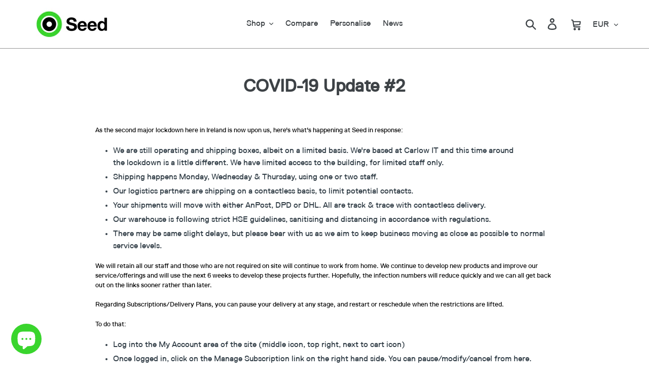

--- FILE ---
content_type: text/css
request_url: https://seedgolf.com/cdn/shop/t/42/assets/default-styling.css?v=102752788096015824681657182604
body_size: 385
content:
td{border:none;padding:0}select{background-image:none}h2,.h2,h3,.h3{font-size:1.75vw}.h4{font-size:clamp(1rem,1vw,1.5rem)}p{font-size:1vw}.correct-colour{color:#36424a!important}.seed-green{color:#37d402}.mega-title--large{font-size:56px}.mega-subtitle p{font-size:28px}.index-section{padding-bottom:0}.hero--medium{height:800px}.btn{height:40px;line-height:36px;padding:2px 20px 0!important;text-transform:uppercase;display:inline-block;position:relative;border-radius:20px;outline:none}.feature-row__text--left{padding-left:90px}.shopify-payment-button .shopify-payment-button__button--unbranded{border-radius:20px!important}.logo-bar__item{max-width:214px!important}@media screen and (max-width:736px){.video-control__play-wrapper-mobile{top:calc(100% - 100px)}}.grid-view-item--sold-out .grid-view-item__image{opacity:.33!important}.product-card{padding:0 16px}.rte li{color:#333f48}@media screen and (max-width:736px){.mega-title--large{font-size:40px!important}.mega-subtitle p{font-size:20px!important}.hero--medium{height:600px}h2,.h2,h3,.h3,p{font-size:4vw!important}.feature-row__text{padding-bottom:30px!important;text-align:center!important}.feature-row__text--left{padding-left:0}}.section-title-text{font-size:56px;font-weight:700;padding:0;bottom:0;width:auto;text-align:left;color:#fff;background:transparent;letter-spacing:1px;line-height:normal;font-size:1.75vw;text-transform:capitalize;letter-spacing:.1em;margin:0 0 17.5px}.section-sub-title-text{font-size:1.5vw!important;font-weight:700;padding:0;margin:0;bottom:0;width:auto;text-align:left;color:#fff;text-transform:capitalize;background:transparent;letter-spacing:1px;line-height:normal}.section-big-text{font-size:1.25vw;font-weight:100;padding:0;margin:0}.section-regular-text{font-size:1.15vw;padding:0;margin:0}.h100{height:100%!important}@media screen and (max-width:736px){.section-title-text{font-size:6vw!important;text-align:center}.section-sub-title-text{font-size:4vw!important;text-align:center}.section-big-text,.section-regular-text{font-size:4vw!important}}.row{margin-right:-15px;margin-left:-15px;color:#fff}.row-flex{display:flex}.row-center{text-align:center}.single-column{width:100%;position:relative;min-height:1px;padding-right:15px;padding-left:15px;float:left}.double-column{width:50%;position:relative;min-height:1px;padding-right:15px;padding-left:15px;float:left}.triple-column{width:33.33%;position:relative;min-height:1px;padding-right:15px;padding-left:15px;float:left}@media screen and (max-width:736px){.row-flex{display:inline-table}.double-column,.triple-column{width:100%!important}}.diagonal-split-background{background-color:#37d402;background-image:-webkit-linear-gradient(54.5deg,#ffffff 49.8%,#37d402 50%);image-rendering:auto}.shop-button{height:40px;line-height:40px;padding:2px 20px 0!important;text-transform:uppercase;display:inline-block;position:relative;color:#fff;background-color:#37d402;border-radius:20px;border:none;cursor:pointer;font-size:1.25vw!important}.shop-button-double{height:80px;line-height:40px;padding:2px 20px 0!important;text-transform:uppercase;display:inline-block;position:relative;color:#37d402;text-align:center;background-color:#37d402;background-image:-webkit-linear-gradient(-90deg,#d7f7d5 45%,white 45%);image-rendering:auto;border-radius:20px;border:none;cursor:pointer}.shop-button-double-price{font-size:28px;font-weight:700}.column-img-holder{max-width:100%;height:auto;text-align:center;display:block}.text-holder{max-width:100%;height:auto;text-align:left;display:block}.shop-button-buy-now{color:#37d402;text-align:center}@media screen and (max-width:736px){.hideOnResize{display:none}.shop-button{font-size:18px!important}.column-img-holder{max-height:50px;max-width:150px;margin:1% auto}.text-holder{text-align:center;padding:10px 15px}.shop-button-double{height:80px;line-height:20px;font-size:12px;font-weight:700;background-image:-webkit-linear-gradient(-90deg,#d7f7d5 50%,white 45%)}.shop-button-double-price{font-size:14px!important}}
/*# sourceMappingURL=/cdn/shop/t/42/assets/default-styling.css.map?v=102752788096015824681657182604 */


--- FILE ---
content_type: text/css
request_url: https://seedgolf.com/cdn/shop/t/42/assets/default-tablet-styling.css?v=2354272723651697871657182604
body_size: -460
content:
@media screen and (max-width: 768px){.site-header{padding:0 28px}.shop-button{font-size:1.5vw}.section-title-text{font-size:2vw}.section-regular-text{font-size:1.5vw}.iss-inner-col-text h1,.iss-inner-col-text h2,.h3{font-size:2vw}p,.site-footer__linklist-item a{font-size:1.5vw}.feature-row__text{text-align:center}.img-holder{top:32px;height:128px}.h4,.jdgm-widget.jdgm-widget,.price{font-size:1.5vw}.grid__item{padding-left:16px}.product-grid-lm-div a,.product-single__description{font-size:1.5vw}.share-title{width:40px}.customise-big-text{font-size:2vw}.customise-text-box{font-size:1.5vw}table{font-size:1.75vw}#about-navigation-bar-list{width:100%!important;padding-left:60px!important}.about-big-text{font-size:2vw}.about-text-box{font-size:1.5vw}.about-balls-header{height:220px}.about-balls-text-box{font-size:1.5vw}.shop-button-double-price{font-size:14px}}
/*# sourceMappingURL=/cdn/shop/t/42/assets/default-tablet-styling.css.map?v=2354272723651697871657182604 */


--- FILE ---
content_type: text/css
request_url: https://seedgolf.com/cdn/shop/t/42/assets/default-mobile-styling.css?v=97687436593652720641657182604
body_size: -437
content:
@media screen and (max-width:736px){.site-footer__linklist-item a{font-size:4vw}.site-header__logo img{position:relative;left:-32px}.h4,.jdgm-widget.jdgm-widget,.price{font-size:4vw}.grid__item{padding-left:32px}.product-grid-lm-div a,.product-single__description{font-size:4vw}.share-title{width:40px}.customise-big-text,.customise-text-box,table{font-size:4vw}#about-navigation-bar-list{width:100%;padding-left:0!important;text-align:center}.about-big-text,.about-text-box{font-size:4vw}.about-balls-header{height:220px}.about-balls-text-box{font-size:4vw}.shop-button-double-price{font-size:14px}}
/*# sourceMappingURL=/cdn/shop/t/42/assets/default-mobile-styling.css.map?v=97687436593652720641657182604 */


--- FILE ---
content_type: text/css
request_url: https://seedgolf.com/cdn/shop/t/42/assets/detailedpage-styling.css?v=145501348508031147751657182604
body_size: 336
content:
h1,h2,h3{letter-spacing:normal!important}.detailed-container{position:relative;width:100%;height:auto;margin-bottom:2%}.detailed-row{display:flex;position:relative;width:100%;height:auto}.detailed-double-col{position:relative;width:50%;height:auto;padding-right:15px;padding-left:15px}@media screen and (max-width:600px){.detailed-row{display:block}.detailed-double-col{width:100%}}.detailed-top-container{overflow:hidden;height:auto}.detailed-product-pic{max-width:100%;height:auto;text-align:center;position:relative;top:auto}.detailed-product-crop{position:relative;top:2%;left:-3%}@media screen and (max-width:600px){.detailed-product-crop{left:0%;margin-top:4%}}.detailed-title-box{position:relative;width:80%;left:10%;height:auto;margin:4% 0%}.detailed-product-title{color:#fff;font-size:11vw;font-weight:700;margin-bottom:-4%}.detailed-product-sub{color:#fff;font-size:6vw;font-weight:700;text-transform:capitalize}.detailed-product-tagline{color:#36424a;font-size:3vw;font-weight:unset}.detailed-product-button{position:relative;display:inline-block;color:#37d402;font-size:1.25vw;height:80px;padding:2px 20px 0!important;text-align:center;text-transform:uppercase;line-height:40px;background-color:#37d402;background-image:-webkit-linear-gradient(-90deg,#d7f7d5 45%,white 45%);image-rendering:auto;border:none;border-radius:20px;cursor:pointer}.detailed-product-button-price{color:#36424a;font-size:1.25vw;font-weight:700}@media screen and (max-width:600px){.detailed-title-box{text-align:center}.detailed-product-title{font-size:20vw;text-align:center}.detailed-product-sub{font-size:10vw;text-align:center}.detailed-product-tagline{font-size:6vw;text-align:center}.detailed-product-button{font-size:3vw;height:50px;line-height:25px}.detailed-product-button-price{font-size:4vw}}@media screen and (min-width: 2160px){.detailed-product-title{font-size:clamp(16px,10vw,190px)}.detailed-product-sub{font-size:clamp(8px,5vw,92px)}.detailed-product-tagline{font-size:clamp(8px,2.5vw,42px)}.detailed-product-button{font-size:clamp(8px,1.25vw,16px)}.detailed-product-button-price{font-size:clamp(8px,1.75vw,22px)}}.detailed-desc-box{position:relative;width:80%;height:auto;left:10%;margin:4% 0%}.detailed-product-desc-head{color:#36424a;font-size:1.75vw;font-weight:700}.detailed-product-desc-text{color:#36424a;font-size:1vw}.detailed-product-button-alt-colour{background-image:-webkit-linear-gradient(-90deg,#d7f7d5 45%,#37d402 45%)}.detailed-check-list{color:#36424a;font-size:1.25vw;margin:28px 0 16px}.detailed-check-list li{overflow:visible;padding-left:16px;position:relative}.detailed-check-list li:before{content:"\2714";color:#37d402;padding:8px}@media screen and (max-width:600px){.detailed-desc-box{top:0;text-align:center}.detailed-product-desc-head{font-size:20px}.detailed-product-desc-text{font-size:12px}.detailed-check-list{font-size:12px;margin:14px 0 8px}.detailed-check-list li{padding-left:8px}.detailed-check-list li:before{padding:4px}}.detailed-video-box{text-align:center}.detailed-video-size{width:32vw;height:18vw;margin:19.5% 0%}@media screen and (max-width:600px){.detailed-video-box{padding:0%}.detailed-video-size{width:280px;height:184px}}.detailed-row-border{border-top:solid;border-bottom:solid;border-color:#36424a;height:auto}.detailed-bullet-list{color:#36424a;font-size:1vw;margin:20px}.detailed-bullet-list li{list-style:disc}@media screen and (max-width:600px){.detailed-bullet-list{font-size:12px;margin:14px 0 8px}.detailed-bullet-list li{overflow:visible;padding-left:8px;position:relative;list-style:none}.detailed-bullet-list li:before{content:"\2022";color:#37d402;padding:4px}}.detailed-review-box{position:relative;top:16px;width:100%;height:auto;margin-bottom:1rem}.detailed-review-head{color:#36424a;font-size:1.75vw;font-weight:700;text-align:center;text-transform:uppercase}.detailed-review-image{max-width:15%;height:auto;left:10%;text-align:left;position:absolute;background-color:#36424a;border-radius:180px}.detailed-review-text{color:#36424a;font-size:.9vw;max-width:66%;left:34%;text-align:left;position:relative;font-style:italic}.detailed-review-name{color:#36424a;font-size:.9vw;max-width:66%;height:20%;left:34%;text-align:left;position:relative;font-weight:700}@media screen and (max-width:600px){.detailed-review-text{font-size:10px top: 0px}.detailed-review-name{font-size:10px}}#recomend-box{height:auto;display:contents}.product-recommendations__inner{padding:20px 0!important}
/*# sourceMappingURL=/cdn/shop/t/42/assets/detailedpage-styling.css.map?v=145501348508031147751657182604 */


--- FILE ---
content_type: text/css
request_url: https://seedgolf.com/cdn/shop/t/42/assets/inkbayoverwrite-styling.css?v=123021244007047972551657182604
body_size: -652
content:
#EFOLI_CUSTOMIZE_IT_BUTTON
{
  border: 1px !important;
  border-radius: 20px !important;

  color: #ffffff;
  background: #36424a !important;

  width: 97%;
  margin: 0px 5px 20px;

  min-height: 44px;

  padding: 12px 20px 10px 20px !important;
  
  line-height: 26px;
}

@media screen and (max-width:600px)
{
  #EFOLI_CUSTOMIZE_IT_BUTTON
  {
    width: 100%;
    margin: 0px 0px 20px;
  }
}

#efoliDesignerStudio 
{
  border-radius: 20px !important;
  background: #37d402 !important;  
}

--- FILE ---
content_type: text/css
request_url: https://seedgolf.com/cdn/shop/t/42/assets/slideshow-styling.css?v=19357000533832196941657182604
body_size: -315
content:
.slideshow-container{position:relative;max-width:90%;left:5%;background-color:#36424a;padding-top:16px}.slideshow-mySlides{display:none;text-align:center}.slideshow-img{width:auto!important;height:440px!important;background-size:cover}@media screen and (max-width:600px){.slideshow-container{max-width:100%;left:0%;padding-top:16px}.slideshow-img{height:256px!important}}.slideshow-cursor{cursor:pointer}.slideshow-prev,.slideshow-next{cursor:pointer;position:absolute;top:40%;left:1%;width:5%;height:44px;color:#fff;font-weight:700;font-size:32px;border-radius:12px;user-select:none;-webkit-user-select:none}.slideshow-next{left:95%}.slideshow-prev:hover,.slideshow-next:hover{background-color:#0009}.slideshow-numbertext{color:#f2f2f2;font-size:12px;padding:8px 12px;position:absolute;top:0}.slideshow-caption-container{text-align:center;background-color:#222;padding:2px 16px;color:#fff}.slideshow-row{align-items:center;display:flex}.slideshow-row-top{height:520px}.slideshow-row:after{content:"";display:table;clear:both}.slideshow-column{float:left;width:16.66%;align-items:center;margin:0% 2%}@media screen and (max-width:600px){.slideshow-row-top{height:300px}}.slideshow-demo{opacity:.6}.slideshow-active,.slideshow-demo:hover{opacity:1}
/*# sourceMappingURL=/cdn/shop/t/42/assets/slideshow-styling.css.map?v=19357000533832196941657182604 */


--- FILE ---
content_type: text/css
request_url: https://seedgolf.com/cdn/shop/t/42/assets/productgrid-styling.css?v=180987140963316229111657182604
body_size: -552
content:
.product-grid-lm-div
{
  position: relative;
  top: -20px;
  padding: 0 16px 0 16px;
  margin: 0 auto 35px;
}

.product-grid-lm-link:hover
{
  color: #37d402 !important;
}

.product-grid-lm-link-y:hover
{
  color: #DFE708 !important;
}

@media screen and (max-width:736px)
{
  .product-grid-lm-div a {
      font-size: 3vw !important;
  }
}

--- FILE ---
content_type: text/css
request_url: https://seedgolf.com/cdn/shop/t/42/assets/bold-custom.css?v=152541282299207359961657182604
body_size: -756
content:
.msp_btn{
	
color: #39D52D !important;
}

--- FILE ---
content_type: application/x-javascript
request_url: https://app.sealsubscriptions.com/shopify/public/status/shop/seed-golf-2-1.myshopify.com.js?1769694457
body_size: -262
content:
var sealsubscriptions_settings_updated='1769455377c';

--- FILE ---
content_type: text/javascript
request_url: https://cdn.shopify.com/extensions/019c09b2-ad27-78dd-8ec0-b8950871df90/avis-options-v1.7.139.8/assets/apo-options.js
body_size: 18019
content:
function avisCustomOption()
{
  AvisOptionsConfig.featured_product = [
    ".product-section",
    ".featured-product",
    ".ecom-product-form.ecom-product-form--single",
    ".t4s-featured-product",
    ".home-featured-product",
    ".sf-featured-product",
    ".product-section[data-section-type='product-template']",
    ".shopify-section.mount-featured-product",
    ".shopify-section.index-section--featured-product",
    "div[id*='__featured_product'].shopify-section.index-section .product-section",
    "div[id*='featured_product'].shopify-section .section-featured-product",
    "div[id*='featured_product'].shopify-section .ctnr",
    "div[data-category='Featured Product']",
    ".shopify-section.shopify-section--featured-product",
    ".featured-product-section",
    "div[id*='featured_product'].shopify-section",
    ".shopify-section--featured-product",
    "section[id*='featured_product']",
    ".group-block .group-block__media-wrapper + .group-block-content:has(product-price)",
    ".m-featured-product",
    ".section-highlighted-product",
    "div.shopify-section[id*=featured_product]"
  ];

  AvisOptionsConfig.quick_view = {
    themeQuickview: ["Refresh"],
    themeSetintervalCollection: ["Refresh"],
    quickViewButtonSubmit: [
      "a.quickView",
      "div[x-data='xVideoShopping'] div.product-info-container > div:last-child:not(.apo-quickview)",
      "a.t4s-pr-item-btn.t4s-pr-quickview.t4s-tooltip-actived:not(.apo-quickview)",
      "button.quick-add__submit:not(.apo-quickview)",
      "a.t4s-pr-item-btn.t4s-pr-addtocart.t4s-tooltip-actived:not(.apo-quickview)",
      ".quick-add button.quick-add__submit:not(.apo-quickview)",
      ".ecom-collection__product--quickview-wrapper .ecom-product-quickview:not(.apo-quickview)",
      '.product-card__btn[data-quick-view-id="Quick-view"]:not(.apo-quickview)',
      ".grid__item a.quick-view:not(.apo-quickview)",
      "button.product-card__quick-add-button:not(.apo-quickview)",
      ".button-cart-bottom:not(.apo-quickview)",
      ".btn.btn--tertiary.show-product-quickview:not(.apo-quickview)",
      ".quick-view a.engoj_btn_quickview:not(.apo-quickview)",
      ".card-quickview.card-quickviewIcon .quickview-icon:not(.apo-quickview)",
      "button.btn-quick-view:not(.apo-quickview)",
      ".product__quickbuy button:not(.apo-quickview)",
      ".product-image .quick-view:not(.apo-quickview)",
      ".quick_shop.js-quick-shop-link:not(.apo-quickview)",
      'a[data-fancybox*="quick-view"]:not(.apo-quickview)',
      ".btn.open-quick-view--btn:not(.apo-quickview)",
      "quick-add-button:not(.apo-quickview)",
      "button-quickview.button-quickview:not(.apo-quickview)",
      ".quickView.mobile-hide:not(.apo-quickview)",
      ".list-unstyled.yv-product-options:not(.apo-quickview)",
      "button.primary-button.quick-view-button:not(.apo-quickview)",
      ".product-item__quick-form .button--outline:not(.apo-quickview)",
      ".card-information__button quick-view-button:not(.apo-quickview)",
      "modal-opener-quick-view .button:not(.apo-quickview)",
      "div[class*=buy-with-quick-template]:not(.apo-quickview)",
      ".product-item__quick-view-button.btn:not(.apo-quickview)",
      ".card__quick-add button:not(.apo-quickview)",
      ".product-loop__item .js-quickview-trigger:not(.apo-quickview)",
      ".cross-sells__item-button button.cross-sells__item-add[data-quick-view-trigger]:not(.apo-quickview)",
      "button-quickview:not(.apo-quickview)",
      ".content-box-img q-button:not(.apo-quickview)",
      "p.quickshop a[data-quickshop].quickshop-initialized:not(.apo-quickview)",
      "product-block .block-inner-inner .quickbuy-toggle:not(.apo-quickview)",
      ".card-product__wrapper .card-quickview button.quickview-icon:not(.apo-quickview)",
      ".quickview-button[data-open-quick-view-popup]:not(.apo-quickview)",
      "a.button-ATC[data-quickshop-popup]:not(.apo-quickview)",
      "div.quick-add button[type='button']:not(.apo-quickview)",
      "button[type='button'].quick-view__button:not(.apo-quickview)",
      "a.button--simple.quick-view:not(.apo-quickview)",
      ".quickshop-button .productitem--action-trigger:not(.apo-quickview)",
      ".product-item__action button-quickview:not(.apo-quickview)",
      "quick-view.product-card-quickview:not(.apo-quickview)",
      "button[data-quick-shop-trigger='quick-view']:not(.apo-quickview)",
      ".quick-add-to-cart > a.button:not(.apo-quickview)",
      ".product-grid-item__quick-buy .btn-quick-buy:not(.apo-quickview)",
      ".product-card__actions button[aria-controls^='QuickView']:not(.apo-quickview)",
      "product-card figure a.product-card--featured-image-link:not(.apo-quickview)",
      ".product-grid-container .quick-add button[id^='quick-add-template']:not(.apo-quickview)",
      ".quick-add modal-opener button.quick-add__submit:not(.apo-quickview)",
      "a.quickbuy-toggle:not(.apo-quickview)",
      "modal-opener button[type='submit'][name='add']:not(.apo-quickview)",
      ".product-button div .product-thumb-full-quick-view.quick-view-btn:not(.apo-quickview)",
      ".quick-product__btn:not(.apo-quickview)",
      ".quick-add__button.quick-add__button--choose:not(.apo-quickview)",
      "button.quick-add-btn:not(.apo-quickview)",
      "button.quick-add__button:not(.apo-quickview)",
      "div.product__quickbuy button[aria-label='Quick shop']:not(.apo-quickview)",
      "div.product-item .product-item__inner .product-item__action select-option:not(.apo-quickview)",
      ".snize-action-button.snize-quick-view-button:not(.apo-quickview)",
      ".horizontal-product__quantity button[aria-controls*='Quickview-sections']:not(.apo-quickview)",
      ".product-item__cta-wrapper button.product-item__cta:not(.apo-quickview)",
      "button.m-product-quickview-button:not(.apo-quickview)",
      "button.button--quickview:not(.apo-quickview)",
      "button.quick-shop__trigger:not(.apo-quickview)",
      ".btn.btn--secondary.quickbuy-toggle:not(.apo-quickview)",
      ".product-card__quick-buy button.button:not(.apo-quickview)",
      ".boost-sd__product-item button.boost-sd__button--quick-view:not(.apo-quickview)",
      ".boost-sd__product-item button.boost-sd__button--select-option:not(.apo-quickview)",
      ".product-item a.quickview-button:not(.apo-quickview)",
      ".card__extras quick-view-button .button:not(.apo-quickview)",
      ".apo-quickview quick-add-toggle.cursor-pointer:not(.apo-quickview)",
      ".quick-view-container button.button--quickview:not(button[x-customer-event-data]):not(.apo-quickview)",
      "button.js-product-card-quick-view-button:not(.apo-quickview)",
      ".t4s-pr-group-btns .t4s-pr-quickview:not(.apo-quickview)",
      "button.quick-cart-drawer__trigger:not(.apo-quickview)",
      "quick-buy button.bls__js-addtocart:not(.apo-quickview)",
      "button.js-quick-add:not(.apo-quickview)",
      "button.quickview-icon:not(.apo-quickview)",
      "button.product-listing__quickview-trigger:not(.apo-quickview)",
      ".m-product-card__action .m-product-quickview-button:not(.apo-quickview)",
      "button.quick-view__button:not(.apo-quickview)",
      ".grid-product__link.quick-product__btn:not(.apo-quickview)",
      ".product-card__overlay-btn.js-btn-quickview:not(.apo-quickview)",
      "product-card-button > a.product-card-btn__btn:not(.apo-quickview)",
      "productcard-buttons modal-opener button.product-card__media-buttons__item:not(.apo-quickview)",
    ],
    quickViewModal: [
      ".modal.show",
      ".screen-layer--product.screen-layer--is-active",
      "quick-view[open]",
      ".m-modal.m-open-modal",
      ".t4s-product-quick-view.t4s-product-media__without_thumbnails",
      "div.js-product-container div.choose-options-content",
      ".open.popup-wrapper__quick-view",
      ".t4s-modal--is-active",
      ".quick-add-modal[open]",
      ".ecom-quickview__wrapper.ecom-open",
      ".quick-view.is-opened",
      "div.fancybox-opened .ncfe-pre-primary-bundle",
      "quick-buy-modal[open]",
      ".mfp-wrap.mfp-close-btn-in",
      ".quick-product--wrap.active",
      ".quickview-product.tshopify-popup.active",
      "body.quick-view-show #halo-quick-view-popup",
      "body.quickshop-popup-show .halo-quickshop-popup",
      // "#halo-quick-view-popup",
      "sht-dialog-quickshop",
      "#quickViewModal.show",
      ".remodal-wrapper.remodal-is-opened",
      ".fancybox-container.quickview-popup.fancybox-is-open",
      "#modal-quick-view",
      "quick-add-modal#quick-add-modal",
      "quickbuy-canvas.active",
      ".yv_side_drawer_wrapper.yv_quickView_product",
      "#quickViewDrawer.is-open",
      "quick-view.quick-view .quick-view__content.hide-cover",
      "quick-add-modal.quick-add-modal[open]",
      "div[id*=buy-with-modal].active",
      "div.quick-product-modal.active",
      ".fancybox-slide.fancybox-slide--complete",
      "quick-add-drawer[open]",
      ".quickview.slideout--active",
      ".quick-product--wrap[data-quick-view-modal]",
      "quickbuy-canvas",
      ".hidden-view-quick-view",
      "div#quickshop",
      "product-block.product-block.expanded",
      "quick-view.quick-view + quick-view.quick-view",
      "body > quick-view[id*=main-collection].quick-view",
      ".fancybox-overlay.fancybox-overlay-fixed #quick-view",
      ".modal.modal--quickshop-full.allow-scroll-while-locked",
      ".modal.modal--quickshop-slim.allow-scroll-while-locked",
      ".quickview .tingle-modal-box",
      "#Product-Drawer.active",
      "modal-box.modal--product.active",
      ".popup-quick-view__inner",
      "quick-view-modal.quick-view[open]",
      "div#Product-Drawer.side-panel.product-drawer.active",
      "quick-add-modal[open] div.quick-add-modal__content-info",
      "div.product-block.expanded > div.quickbuy-container",
      "quick-add-modal.quick-add-modal[open]",
      ".mfp-container",
      ".modal.modal--quick-shop.modal--is-active",
      "quick-add-dialog#quick-add-dialog dialog[open]",
      ".fancybox-opened #quick-view",
      "tool-tip.quick-add-modal[data-tool-tip-open='true']",
      "sht-dialog-quickshop div.dialog",
      "dialog.drawer.product-quick-add[open='true']",
      ".quick-shop-modal[data-tool-tip-open='true']",
      "quick-view[open]",
      "#snize-modal-product-quick-view",
      "quick-buy-drawer[open]",
      "quick-buy-popover[open]",
      ".m-modal--wrapper.m-open-modal",
      "#QuickView",
      ".product-block.expanded .quickbuy-container",
      "quick-shop.modal.is-inside-modal",
      "#boost-sd__modal-quickview",
      ".boost-sd__popup-select-option",
      ".ajax-success-modal.halo-modal.ajax-quickview",
      // "quick-view.quick-view div.quick-view__content product-info.product__info",
      "#quick-add-popup.show",
      ".card-product div[id*=choose-options-template][x-show='showOptions']:not([style='display: none;'])",
      ".js-quick-view.is-active",
      "quick-cart-drawer.is--open",
      "div:has(.dlg-box) .bls__product-quickview",
      ".halo-popup.halo-quick-view-popup",
      ".product-quickview__container",
      "#PopupModal-quickview.active .main-product__container"
    ],
  };
  AvisOptionsConfig.productVariantPriceWrapperSelector = [
    //".product-block.product-block--price" // Impulse
    ".product-details  product-price",
    ".thb-product-detail .product-price-container" // Habitat version 1.6.2
    , ".product__info-container div[id*='price-template']" // theme shopify
    , ".product__info-container div[id*='price-quickadd-template']" // theme shopify quickview
    , ".al_center.price-review" // theme Kalles 2.7.1
    , ".product-form__info-item" // theme Warehouse v2.8.2, v1.16.4
    , ".tt-price" // theme Wokiee version 2.2.2 shopify 2.0
    , ".t4s-product__price-review" // theme Kalles version 4.0.4
    , ".ecom-product-single.ecom-product-single__price--prices" // key ECom
    , ".product-info__price .rating-with-text" // theme Impact version 4.3.0
    //, ".price.product__price .price__current" // theme Empire
    , ".f-price__regular" // theme Minimog - OS 2.0 version 3.4.0
    //,".product-form.theme-init" // Symmetry version 5.6.0
    , ".f8pr .f8pr-price.price" // Xtra version 4.0.0 available
    , ".product-single__primary-blocks .price" // Venue version 10.0.5 available
    , ".price__pricing-group" // Testament version 12.2.0 available
    //, ".product-info .product-info__block-item[data-block-type='price']" // Prestige version 8.2.0
    //, ".product-info__sticky .product-info__price" // Enterprise version 1.4.2
    , ".product-info__price .price" // Enterprise version 1.4.0
    //,"span[data-product-price].product__price" // Motion version 10.4.0
    , "div.price-container div.variant-visibility-area div.price-area" // Symmetry version 6.0.3
    , ".product-price-container .price" // Reformation version 1.6.2
    , ".price-area" // Athens version 2.0.0
    , ".product--page .product-price__cost" // Aurora version 3.0.2
    , ".main-product__block-price" //MINIMOG v5.0.2 - Pan store
    , "form.shopify-product-form .items-end.justify-between"
    //, ".product-block--title + .product-block--price .product-single__prices" //Streamline 4.4.1 80845308239
    //, ".product-single__prices" //Minimal 12.0.2
    , ".wrap-product-info .priceSingle"
    , ".product-block--price .modal_price" //Turbo 9.2.0
    , ".product-block.product-block--price .product-pricing:not([data-product-pricing])" //Superstore 5.1.0
    , ".content-item-container .price__container" //Area 1.3.3
    , ".productView-details .productView-price" //Ella 6.5.4
    , ".product__app-block + div .product__price .price__container" //Sahara 1.1.10
    //,".product__content div[id*='Product-Price-template']"
    //, "div[data-product-blocks] .product-block.product-block--price" //Impulse 7.4.1
    , ".yv-pricebox-outer div.yv-prizebox[data-price-wrapper]" //Yuva 12.1.0
    , ".product__title + div[id*='Product-Price-template--'] .price__regular" //Sahara 1.1.10 86728704276
    , ".product-actions .product-price" //Local 2.3.2 64170688683
    , ".Product__InfoWrapper .Product__Info .ProductMeta__PriceList" // Prestige version 4.1.0 61112254697
    , ".product-details-wrapper #ProductPrice" // Flow version 33.0.0 59927363743
    , ".content-page-detail .product-price" // Janier version 1.0.0 82220450067
    , ".main-content div[data-pf-type='ProductPrice2']" // PageFly 59252080811
    // , ".product__info-wrapper product-info .price__container" // Dawn 87373545759
    , ".product__block__price .product__price__wrap" // Pipeline 7.2.1 79302132006
    , ".product-single__meta div[data-product-blocks] .product-block.product-block--price"  // Motion 10.4.1 71974158653 and Streamline 4.4.1 80845308239
    , ".product-block.product-block--price .product-pricing[data-product-pricing]"  // Empire 9.1.1 52262240425 and 11.0.0 63207538849
    , ".product__info.product__block-price div[id*='productPrice-template']" // Shine 1.1.0 Page Fly
    , ".product__prices div[id*='productPrice-template'] .price.price--large" // Electro 1.4.0 Page Fly
    , ".product-single__form-price" // Expanse 1.0.5 59286225080
    , ".product-single__meta .price-main" // Velatheme 2.0.0 71189233952
    , ".product_details_info .price-block" // Spront 1.0.0 70102352088
    , ".price-container.text-money" // Debutify 3.0.4 57964363930
    , "#ProductSection .product-single .product-single__prices" // Minimal 11.7.11 37274026115
    , ".product-block--price .price-container[data-price-container] .price-container__price .price-container__price" // Retina 7.3.0 10944892
    , ".modal_price .price__container span .current_price" // 54942433488
    , ".product-info__block-item[data-block-type='price'] .price-list.price-list--product" // Prestige 10.0.0 68329144558
    , "#productPrice-product-template" // Supply 8.5.0 25331662957
    , "div[id*=price-template] .main-product-price.price" // Eurus 64108757169
    , ".product-detail__price.product-price[data-price-wrapper]" // Boost 27289256036
    , ".product__price.product__block.product__block--small" // Spark 57017368679
    , ".sp-product-information-item.sp-price-wrapper" // Ride 75944689930
    , ".product__main .price-wrapper[id*=price-template]" //Digital 73932832802
    , ".product-single__price .product_price" //Barberry 2.1.2
    , "div[data-js-product-price-compact] .product-price" // Combine 2.4.2.1
    , ".grid.product-single .product-single__meta .price-container" // Brooklyn 17.6.0  57355763871
    , "div[data-variant-dynamic='variant-price'].price" // Aisle 1.0.0
    , "span.product-price__price" // Debut 1.0.0
    , ".shopify-block .infiniteoptions-price" // Dawn 9.0.0
    , ".product-content-wrapper .product-price[data-price]" //Starlite 3.3.0
    , ".product-single__meta .product-single__price-container" //Passo Bosco 4.0.0
    , ".product-single span.product-price__price.product-price__price-product-template" // Debut 1.0.0
    , "div[data-pf-type='Block'] div[data-pf-type='ProductPrice2']" // Spark 2.5.1
    , "#product-content p.product-price" // Ecomify-lite 1.0.0
    , ".page-content .product_shop .product-price" // 55969448111
  ];

  AvisOptionsConfig.productPriceSelector = [
    ".product-details  product-price .price",
    ".price-area .current-price" // Showcase 54416834757
    , ".product__main .price-wrapper[id*=price-template] .price.price--product .price__sale .price-item.price-item--sale" //Digital 73932832802
    , ".price__sale span.price-item.price-item--sale"
    , ".ProductMeta__Price.Price.Price--highlight"
    , ".product-block--price span[data-product-price]"
    , ".product-block-group--price .m-price-item.m-price-item--sale"
    , ".product-info__price .price .price__current"
    , ".wrap-product-info .priceSingle span.pr_price"
    , ".product-block--price .modal_price .price span.money"
    // , ".product-info .v-stack sale-price"
    , ".productView-details .productView-price .price__regular .price-item--regular" //Ella 6.5.4
    , ".productView-details .productView-price .price__sale .price-item--sale" //Ella 6.5.4
    , ".product-info__price .rating-with-text price-list sale-price"// Impact version 4.3.0
    , ".product-price-container ins .amount"
    , ".product__app-block + div .product__price .price__container ins.price_product" //Sahara 1.1.10
    , ".product__content div[id*='Product-Price-template'] ins.price_product"
    , ".product__info-container div.no-js-hidden[id*='price-template'] .price--on-sale .price__sale .price-item--sale"
    , "span[data-product-price].product__price.on-sale span" //Impulse 7.4.1
    , "span[data-product-price].product__price span" //Impulse 7.4.1
    , "span[data-product-price].product__price" //Impulse 7.4.1
    , ".yv-pricebox-outer .yv-product-price" //Yuva 12.1.0
    , ".product__title + div[id*='Product-Price-template--'] .price__regular .visually-hidden + span" //Sahara 1.1.10
    , ".product__info-container div.no-js-hidden[id*='price-template'] .price-item--regular bdi"
    , ".product-actions .product-price .product-price--original" //Local 2.3.2 64170688683
    , ".Product__InfoWrapper .Product__Info .ProductMeta__PriceList .ProductMeta__Price.Price" // Prestige version 4.1.0 61112254697
    , ".product-details-wrapper #ProductPrice span.money" // Flow version 33.0.0 59927363743
    , ".enj-product-price.engoj_price_main" // Janier version 1.0.0 82220450067
    , ".main-content div[data-product-type='price'] span.money" // PageFly 59252080811
    // , ".product__info-container .price__container > .price__regular .price-item.price-item--regular" // Dawn 87373545759
    , ".product-price .product-price__prices #ProductPrice" //unknow theme 86002729246
    , ".product__block__price .product__price__wrap span[data-product-price]"
    , ".product-block--title + .product-block--price .product-single__prices .product__price[data-product-price]" //Streamline 4.4.1 80845308239
    , ".price.product__price .price__current span.money[data-price]" // theme Empire 11.0.0 63207538849
    , ".product-block.product-block--price .product__price"  // Motion 10.4.1 71974158653
    , ".product-block.product-block--price .product-pricing[data-product-pricing] .price.product__price"  // Empire 9.1.1 52262240425
    , ".price.price--large  .price-item.price-item--last" // Shine 1.1.0 Page Fly
    , ".t4s-product__price-review .t4s-product-price ins" // theme Kalles version 4.0.4 64665092279
    , ".t4s-product__price-review .t4s-product-price span.money" // theme Kalles version 4.2.3 27888222286
    , ".product-info__price .price .price__default .price__current" // Enterprise version 1.4.0
    , ".price.price--large  .price-item.price-item--last" // Electro 1.4.0 Page Fly
    , ".product-single__form-price .product__price" // Expanse 1.0.5 59286225080
    , ".product-single__meta .price-main .product-single__price" // Velatheme 2.0.0 71189233952
    , ".product-final-total .total-price" // Velatheme 2.0.0 71189233952
    , ".product_details_info .price-block #ProductPrice span" // Spront 1.0.0 70102352088
    , ".price-container.text-money #ProductPrice span" // Debutify 3.0.4 57964363930
    , "#ProductSection .product-single .product-single__prices #ProductPrice" // Minimal 11.7.11 37274026115
    , ".product-block--price .price-container[data-price-container] .price-container__price .price-container__price span.money" // Retina 7.3.0 10944892
    , ".modal_price .price__container span .current_price .money" // 54942433488
    , ".product-info__block-item[data-block-type='price'] .price-list.price-list--product sale-price" // Prestige 10.0.0 68329144558
    , ".product-block-group--price .m-price__regular .m-price-item.m-price-item--regular" // Minimog - OS 2.0 70798901505
    , "#productPrice-product-template span[aria-hidden]" // Supply 8.5.0 25331662957
    , "div[id*=price-template] .main-product-price.price .price-sale" // Eurus 64108757169
    , ".price .price__text[id*=price-template] .price__number" //Venue 27289256036
    , ".product-detail__price span[data-product-price][data-product-detail-price] span" // Boost 27289256036
    , "#product-price .price__pricing-group .price__regular .price-item.price-item--regular"  //Forge 4.0.0 57510330564
    , ".product__price.product__block span[data-price]" // Spark 57017368679
    , ".product__price .price__pricing-group .price__regular span.price-item.price-item--regular" //Pursuit 1.1
    , ".sp-price-wrapper .sp-product-card-price .price-item.price-item--sale" // Ride 75944689930
    , ".product__main .price-wrapper[id*=price-template] .price.price--product .price__regular" //Digital 73932832802
    , ".product_price .price .money" //Barberry 2.1.2
    , ".product-price span.product-price--original" // Combine 2.4.2.1
    , ".price-container #ProductPrice"  // Brooklyn 17.6.0  57355763871
    , "div[data-variant-dynamic='variant-price'].price > div > div > :nth-child(2)" // Aisle 1.0.0
    , "span.product-price__price #ProductPrice-product-template .bold_option_price_display" // Debut  1.0.0
    , ".infiniteoptions-price .price__regular .price-item--regular" // Dawn 9.0.0
    , ".price-item.actual-price" //Starlite 3.3.0
    , ".product-single__price:not(.product-single__price--compare)" //Passo Bosco 4.0.0
    , "#ProductPrice-product-template .bold_option_price_display" // Debut 1.0.0
    , "div[data-product-type='price']" // Spark 2.5.1
    , "span.product-price-final" // Ecomify-lite 1.0.0
    , ".product_shop .product-price .price-item.price-item--regular" // 55969448111
  ];
  AvisOptionsConfig.productPriceHasSaleSelector = [
    ".product-details  product-price .compare-at-price",
    ".price__sale s.price-item.price-item--regular"
    , ".ProductMeta__Price.Price.Price--compareAt"
    , ".product-block--price span[data-compare-price]"
    , ".product-block-group--price s.m-price-item.m-price-item--regular"
    , ".product-info__price .price s.price__was"
    , ".wrap-product-info .priceSingle s.pr_price"
    , ".product-block--price .modal_price .compare-at-price span.money"
    , ".product-info .v-stack compare-at-price"
    , ".productView-details .productView-price .price__sale .price__compare s" //Ella 6.5.4
    , ".product-price-container del .amount"
    , ".product__app-block + div .product__price .price__container del.price_compared" //Sahara 1.1.10
    , ".product__content div[id*='Product-Price-template'] del.price_compared"
    , ".product__info-container div.no-js-hidden[id*='price-template'] .price--on-sale .price__regular .price-item--regular"
    , ".product__info-container div.no-js-hidden[id*='price-template'] .price--on-sale .price__sale .price-item--regular"
    //, "span[data-compare-price].product__price.product__price--compare span" //Impulse 7.4.1
    , ".main-content div[data-product-type='compare_at_price'] span.money" // PageFly 59252080811
    , ".pdp-layout--hybrid div[data-product-blocks] .product-single__prices .product__price.product__price--compare" //Streamline 4.4.1 80845308239
    , ".price.product__price .price__current span.money[data-price-compare]" // theme Empire 11.0.0 63207538849
    , ".price.price--large .price-item.price-item--regular" // Shine 1.1.0 Page Fly
    , ".t4s-product__price-review .t4s-product-price del" // theme Kalles version 4.0.4 64665092279
    , ".product-info__price .price .price__default .price__was.price__was--supercents" // Enterprise version 1.4.0
    , ".price__sale .price-item.price-item--regular" // Electro 1.4.0 Page Fly
    , ".product_details_info .price-block #ComparePrice span" // Spront 1.0.0 70102352088
    , ".price-container.text-money #ComparePrice span" // Debutify 3.0.4 57964363930
    , ".product-info__block-item[data-block-type='price'] .price-list.price-list--product compare-at-price" // Prestige 10.0.0 68329144558
    , "div[id*=price-template] .main-product-price.price small s" // Eurus 64108757169
    , ".product__price.product__block s[data-compare-price]" // Spark 57017368679
    , ".product__price .price__pricing-group .price__sale span.price-item.price-item--sale" //Pursuit 1.1
    , ".product__main .price-wrapper[id*=price-template] .price.price--product .price__sale .price-item.price-item--regular" //Digital 73932832802
    , ".product-price del.product-price--compare" // Combine 2.4.2.1
    , ".price-container .product-single__price--wrapper #ComparePrice"  // Brooklyn 17.6.0  57355763871
    , "span.product-price__price .product-price__sale-label" //Debut 1.0.0
    , ".price-item.compare-price" //Starlite 3.3.0
    , ".product-single__price.product-single__price--compare" //Passo Bosco 4.0.0
    , "#ComparePrice-product-template" // Debut 1.0.0
    , "div[data-product-type='compare_at_price']" // Spark 2.5.1
    , "span.product-price-compare s" // Ecomify-lite 1.0.0
  ];
  AvisOptionsConfig.productVariantPriceSelector = [
    ".product-details  product-price .compare-at-price",
    ".product__info-container .price__container > .price__regular .price-item.price-item--regular" // theme shopify
    , ".al_center.price-review #price_ppr .current_price del" // theme Kalles 2.7.1
    , ".al_center.price-review #price_ppr .current_price" // theme Kalles 2.7.1
    , ".al_center.price-review #price_ppr del" // theme Kalles 2.7.1
    , ".al_center.price-review #price_ppr" // theme Kalles 2.7.1
    , ".product-form__info-item .price-list .price" // theme Warehouse v2.8.2, v1.16.4
    , ".tt-price .new-price" // theme Wokiee version 2.2.2 shopify 2.0
    , ".ecom-product-single__price--sale" // key ECom
    , ".ecom-product-single__price--regular" // key ECom
    , ".product-info__price .rating-with-text price-list compare-at-price span.money" // theme Impact version 4.3.0
    , ".f-price__regular .f-price-item.f-price-item--regular" // theme Minimog - OS 2.0 version 3.4.0
    , ".product-form.theme-init .price-container .current-price.theme-money" // Symmetry version 5.6.0
    , ".f8pr .f8pr-price.price span.money" // Xtra version 4.0.0 available
    , ".product-single__primary-blocks .price__number .notranslate.ht-money" // Venue version 10.0.5 available
    , ".price__pricing-group .price__regular .price-item.price-item--regular" // Testament version 12.2.0 available
    // , ".product-info .v-stack sale-price" // Prestige version 8.2.0
    //,"span[data-product-price].product__price" // Motion version 10.4.0
    , "div.price-container div.variant-visibility-area div.price-area .price span" // Symmetry version 6.0.3
    , ".product-price-container .etrans-money" // Reformation version 1.6.2
    , ".price .current-price" // Athens version 2.0.0
    , ".product--page .product-price__current-price" // Aurora version 3.0.2
    , ".main-product__block-price .m-price__regular .m-price-item--regular"
    , "form.shopify-product-form .items-end.justify-between span[x-show='defaultVariantPrice > 0']"
    , ".product-single__price" //Minimal 12.0.2
    , ".product--price .price--main span.money"  //Superstore 5.1.0
    , ".price__container .price__item" //Area 1.3.3
    , ".price.price--medium .price__last .price-item.price-item--regular" //Ella 6.5.5
    , ".halo-productView-right .price__regular .price-item.price-item--regular" //Ella 6.5.4
  ];
  AvisOptionsConfig.productVariantPriceSaleSelector = [
    ".product-details  product-price .price",
    ".product__info-container .price__container .price-item--sale" // theme shopify
    , ".al_center.price-review #price_ppr .current_price ins" // theme Kalles 2.7.1
    , ".al_center.price-review #price_ppr .current_price" // theme Kalles 2.7.1
    , ".al_center.price-review #price_ppr ins" // theme Kalles 2.7.1
    , ".product-form__info-item .price-list .price.price--highlight" // theme Warehouse v2.8.2, v1.16.4
    , ".tt-price .sale-price" // theme Wokiee version 2.2.2 shopify 2.0
    , ".ecom-product-single__price--sale" // key ECom
    , ".product-info__price .rating-with-text price-list sale-price span.money" // theme Impact version 4.3.0
    , ".product-form.theme-init .price-container .was-price.theme-money" // Symmetry version 5.6.0
    , ".price__pricing-group .price__sale .price-item.price-item--regular" // Testament version 12.2.0 available
    //,".product-info__price .price .price__default .price__current" // Enterprise version 1.4.1
    , ".main-product__block-price .m-price__sale .m-price-item--regular"
    , "form.shopify-product-form .items-end.justify-between s[x-show='defaultVariantComparePrice > 0']"
    , ".product-info .v-stack compare-at-price" // Prestige version 8.2.0
  ];
  AvisOptionsConfig.productVariantShowPriceSaleSelector = [
    {
      key: ".product__info-container .price--show-badge", // theme shopify
      sale: "price--on-sale",
      soldOut: "price--sold-out"
    }
  ];
  AvisOptionsConfig.productPriceHasTaxSelector = [
    ".product-price .priceVat",
    "[data-price-with-vat] .hdt-money span.cvc-money",
    ".product__price__wrap .bss-b2b-price-has-vat",
  ];
  let shopIntervalForAppendPrice = ["93041787228", "90748060028", "65695154220", "76911673691", "68326162671", "59480637598", "70039896369", "46525644963"];
  function checkThemeName() {
    let themeName = window.apoThemeConfigs?.theme_name;
    let isThemeOk = false;
    if (themeName) isThemeOk = themeName?.indexOf("Custom") > -1;
    if (window?.BOOMR?.themeName && themeName && !isThemeOk) {
      let find = themeName.split(",").find(x => window?.BOOMR?.themeName.toLowerCase()?.indexOf(x.toLowerCase()) > -1);
      if (find) isThemeOk = true;
    }
    else isThemeOk = true;

    return window.apoThemeConfigs?.product_price?.wrapper_price && isThemeOk;
  }
  function apoHideMainPrice(filterProductPrice) {
    let clsWarpper = filterProductPrice?.id ? `#${filterProductPrice?.id}` : "";
    if (!clsWarpper) {
      if (filterProductPrice?.className) clsWarpper = `.${filterProductPrice?.className.split(" ").join(".")}`;
    }
    if (!clsWarpper) clsWarpper = filterProductPrice.localName ?? "";
    if (clsWarpper) clsWarpper = `${clsWarpper} `;
    let configProductPrice = window.apoThemeConfigs?.product_price;
    let styleCss = document.createElement("style");
    let isCheckTheme = checkThemeName();
    let listWrapper = "";
    if (configProductPrice && configProductPrice?.wrapper_price) {
      listWrapper = configProductPrice?.wrapper_price?.trim();
    }

    if (!isCheckTheme) {
      listWrapper = AvisOptionsConfig.productVariantPriceWrapperSelector.join(",");
    }
    let cssHideUpdatePrice = "";
    if (listWrapper) {
      listWrapper = (`${clsWarpper}`) + listWrapper.split(",").join(`:not(.apo-variant-price),${clsWarpper}`) + ":not(.apo-variant-price)";
      cssHideUpdatePrice = `${listWrapper}{ display:none !important;}`;
    }
    if (cssHideUpdatePrice) {
      styleCss.innerHTML = cssHideUpdatePrice;
      document.head.insertBefore(styleCss, document.head.firstChild);
    }
  }

  function apoInitOptions() {
    AvisOptionsData = AvisOptionsData || {};
    AvisOptionsData.createModalPopup = function (option) {
      function removeModal() {
        let modalPopups = document.querySelectorAll(".apo-modal");
        if (modalPopups.length > 0) {
          for (let modalItem of modalPopups) {
            modalItem.remove();
          }
        }
      }
      removeModal();
      let divModal = document.createElement("div");
      divModal.classList.add("apo-modal");
      if (window.ap_front_settings.shop_id === "53128790185") {
        divModal.addEventListener("click", function () {
          removeModal();
        });
      }
      let divContainer = document.createElement("div");
      divContainer.classList.add("apo-modal__container");
      if (window.ap_front_settings.shop_id === "53128790185") {
        divContainer.addEventListener("click", function () {
          e.stopPropagation();
        });
      }
      if (option?.size_modal)
        divContainer.setAttribute("style", `width: ${option?.size_modal}px`);

      let divWrapper = document.createElement("div");
      divWrapper.classList.add("apo-modal__wrapper");
      divWrapper.innerHTML = `
        ${option?.title_modal
          ? `<div class="apo-modal__heading">${option?.title_modal}</div>`
          : ""
        }
        <div class="apo-modal__content">
        ${(option?.editor_type === 'code_editor' ? (option?.rich_code_value_modal ?? "") : (option?.rich_text_value_modal) ?? "")}
        </div>`;

      let spanClose = document.createElement("span");
      spanClose.classList.add("apo-close__modal");
      spanClose.innerHTML = "&times;";

      spanClose.addEventListener("click", function () {
        removeModal();
      });
      divContainer.append(spanClose);
      divContainer.append(divWrapper);
      divModal.append(divContainer);

      return divModal;
    };
  }
  apoInitOptions();

  function apoInitOptionsSizeChart() {
    AvisOptionsData = AvisOptionsData || {};
    AvisOptionsData.createModalSizeChart = function (option) {
      function removeModal() {
        let modalPopups = document.querySelectorAll(".apo-modal");
        if (modalPopups.length > 0) {
          for (let modalItem of modalPopups) {
            modalItem.remove();
          }
        }
      }
      removeModal();
      let divModal = document.createElement("div");
      divModal.classList.add("apo-modal");

      let divContainer = document.createElement("div");
      divContainer.classList.add("apo-modal__container");
      if (option?.size_modal_size_chart)
        divContainer.setAttribute(
          "style",
          `width: ${option?.size_modal_size_chart}px`
        );

      let divWrapper = document.createElement("div");
      divWrapper.classList.add("apo-modal__wrapper");
      divWrapper.innerHTML = `
          ${option?.chart_header
          ? `<div class="apo-modal__heading">${option?.chart_header}</div>`
          : ""
        }
          <div class="apo-modal__content content-size__chart">
              ${option?.rich_text_value_size_chart ?? ""}
          </div>`;

      let spanClose = document.createElement("span");
      spanClose.classList.add("apo-close__modal");
      spanClose.innerHTML = "&times;";

      spanClose.addEventListener("click", function () {
        removeModal();
      });
      divContainer.append(spanClose);
      divContainer.append(divWrapper);
      divModal.append(divContainer);

      return divModal;
    };
  }
  apoInitOptionsSizeChart();
  var AvisOptionsConfigApp = window.ap_front_settings;
  var onAppendPriceToVariant =
    AvisOptionsConfigApp?.config?.config_app?.product_page?.add_price_to_variant &&
    window.ap_front_settings.config.config_app.appPlan !== "BASIC COLOR SWATCH";
  var isProcessingApendPrice = false;
  var foundComparePrice = false;
  function apoAppendPriceToVariant(areaGenAvisOptionSelector, productInfo) {
    var isHidePrice = false;
    let shop_id = window.ap_front_settings.shop_id;
    if (["96744866124"].includes(shop_id)) return;
    if (!areaGenAvisOptionSelector && shop_id === "81542480178") {
      areaGenAvisOptionSelector = document.querySelector(".section-main-product");
      AvisOptionsConfig.productPriceSelector = [".price__regular .price-item--regular"];
    }

    if (!areaGenAvisOptionSelector) areaGenAvisOptionSelector = document;
    let formSelectors = areaGenAvisOptionSelector.querySelectorAll(
      "form[action$='/cart/add']"
    );

    if (shop_id === "6938099770") {
      let newFormSelector = areaGenAvisOptionSelector.querySelectorAll("product-form form[action$='/cart/add']");
      if (newFormSelector.length > 0) {
        formSelectors = newFormSelector;
      }
    }

    if (shop_id === "90748060028") {
      let newFormSelector = areaGenAvisOptionSelector.querySelectorAll("form.f8pr-product-form-installment[action$='/cart/add']");
      if (newFormSelector.length > 0) {
        formSelectors = newFormSelector;
      }
    }

    if (shop_id === "77638336765") {
      let newFormSelector = areaGenAvisOptionSelector.querySelectorAll("form[action$='/cart/add'][id*=product-form-template--]");
      if (newFormSelector.length > 0) {
        formSelectors = newFormSelector;
      }
    }

    if (!productInfo) {
      productInfo = AvisOptionsConfigApp?.product_info?.product;
    }

    if (!formSelectors || formSelectors.length === 0) {
      isProcessingApendPrice = false;
      return;
    }

    const appendPriceToVariant = (
      formVariantSelector,
      formTotalAddChargeSelector,
      quantitySelector = null
    ) => {
      if (!isHidePrice) {
        apoHideMainPrice(areaGenAvisOptionSelector);
        isHidePrice = true;
      }
      if (shop_id === "56735400133") {
        AvisOptionsConfig.productVariantPriceWrapperSelector = [".price__pricing-group"];
        AvisOptionsConfig.productPriceSelector = [".price__pricing-group span.price-item"];
        AvisOptionsConfig.productPriceHasSaleSelector = [".price__pricing-group s.price-item--regular"];
      }
      if (shop_id === "16600003") {
        AvisOptionsConfig.productVariantPriceWrapperSelector = [".product-single span.product-price__price.product-price__price-product-template"];
        AvisOptionsConfig.productPriceSelector = ["#ProductPrice-product-template .bold_option_price_display"];
        AvisOptionsConfig.productPriceHasSaleSelector = ["#ComparePrice-product-template"];
      }

      if (window.apoThemeConfigs?.product_price) {
        let isCheckTheme = checkThemeName();
        let configProductPrice = window.apoThemeConfigs?.product_price;
        if (configProductPrice?.wrapper_price) {
          if (isCheckTheme) {
            AvisOptionsConfig.productVariantPriceWrapperSelector = configProductPrice?.wrapper_price.split(",");
          }
          else {
            AvisOptionsConfig.productVariantPriceWrapperSelector = AvisOptionsConfig.productVariantPriceWrapperSelector.concat(configProductPrice?.wrapper_price.split(","));
          }
        }
        if (configProductPrice?.price_sale && isCheckTheme) {
          if (isCheckTheme) {
            AvisOptionsConfig.productPriceSelector = configProductPrice?.price_sale.split(",");
          }
          else {
            AvisOptionsConfig.productPriceSelector = AvisOptionsConfig.productPriceSelector.concat(configProductPrice?.price_sale.split(","));
          }
        }
        if (configProductPrice?.price_compare && isCheckTheme) {
          if (isCheckTheme) {
            AvisOptionsConfig.productPriceHasSaleSelector = configProductPrice?.price_compare.split(",");
          }
          else {
            AvisOptionsConfig.productPriceHasSaleSelector = AvisOptionsConfig.productPriceSelector.concat(configProductPrice?.price_sale.split(","));
          }
        }
      }
      if (shop_id === "4432724035") {
        let inputVariantIdSelector = document.querySelector("form [name='id']");
        if (inputVariantIdSelector) formVariantSelector = inputVariantIdSelector;
      }

      if (shop_id === "79486681403") {
        let inputVariantIdSelector = document.querySelector("form[id^='product-form-template--'] [name='id']");
        if (inputVariantIdSelector) formVariantSelector = inputVariantIdSelector;
      }

      variantIdSelected = formVariantSelector.value;
      let product = productInfo
        ? productInfo
        : window.ap_front_settings.product_info.product;
      if (product) {
        if (formVariantSelector) {
          let variant = product.variants.find(
            (e) => String(e.id) === String(formVariantSelector.value)
          );
          if (!variant && ["94805655625"].includes(shop_id)) {
            variant = JSON.parse(document.querySelector("script[data-selected-variant]")?.textContent);
          }
          if (!variant && ["77638336765"].includes(shop_id)) {
            let scriptVariant = document.querySelector(`[id*=variant-update-template--] script[data-selected-variant]`)?.textContent;
            if (scriptVariant) variant = JSON.parse(scriptVariant);
          }
          if (!variant) variant = product.variants[0];
          if (variant) {
            let variantPrice = variant.price;
            let variantComparePrice = variant.price;
            let exclude_main_price = false;
            let productId = "default";
            for (const labelCart in window.avisAddChargeActive[productId]?.activeVariants) {
              let optionAddOn = window.avisAddChargeActive[productId].activeVariants[labelCart];
              let priceAdd = AvisOptionsConfig?.priceMod?.formatMoneyToNumber(optionAddOn.price) ?? "0";
              let totalPriceBundle = 0;
              if (optionAddOn.isShow && optionAddOn.type === "dimension" && priceAdd != "0")
              {
                totalPriceBundle += parseFloat(priceAdd);
                exclude_main_price = true;
              }
            }
            if (exclude_main_price) variantPrice = 0; // Use option type dimension when set price 0

            let isSale = false;
            let isSoldOut = !variant.available;

            let taxPrice = 0;
            let tax = 0;
            if (shop_id === "90902954277") {
              tax = 0.2;
            } else if (["61911728233"].includes(shop_id)) {
              tax = 0.15;
            } else if (["95719096631"].includes(shop_id)) {
              tax = 0.1;
            }
            taxPrice = variant.price + (variant.price * tax);

            if (shop_id === "72843493665" || shop_id === "74345414841") {
              if (variant.compare_at_price !== variant.price) {
                isSale = true;
                variantComparePrice = variant.compare_at_price;
              }
            }
            else {
              if (variant.compare_at_price > variant.price) {
                isSale = true;
                variantComparePrice = variant.compare_at_price;
              }
            }
            // Use option type dimension when set price 0
            if (exclude_main_price) {
              isSale = false;
              variantComparePrice = 0;
            }

            if (["67540582708"].includes(shop_id) && window?.avisblsConfigs?.currentOfferPriceDiscount?.totalPriceSale) {
              variantPrice = window?.avisblsConfigs?.currentOfferPriceDiscount?.totalPriceSale;
              variantComparePrice = window?.avisblsConfigs?.currentOfferPriceDiscount?.totalPriceSale;
            }

            let totalPriceAddCharge = parseFloat(
              formTotalAddChargeSelector?.value ?? 0
            );

            let isCalPrice = false;
            if (["69043421407", "62176198734","82808766749","80857530642","74345414841"].includes(shop_id)  && quantitySelector) {
              try {
                let totalPriceAdd = 0;
                let totalPriceCompareAddCharge = 0;
                let productId = "default";
                let activeAc = window.avisAddChargeActive[productId]?.activeVariants;
                if (activeAc) {
                  for (const item in activeAc) {
                    let typePriceQuantity = activeAc[item].$input.data("quantity-price-type");
                    let priceAdd = AvisOptionsConfig?.priceMod?.formatMoneyToNumber(
                      activeAc[item].price
                    );
                    let priceCompareAdd = AvisOptionsConfig?.priceMod?.formatMoneyToNumber(
                      activeAc[item]?.compare_at_price || "0"
                    );
                    if (activeAc[item].isShow && priceAdd != "0") {
                      let itemPrice = 0;
                      let itemComparePrice = 0;
                      if (typePriceQuantity && typePriceQuantity === "any") {
                        itemPrice = parseFloat(priceAdd);
                        itemComparePrice = parseFloat(priceCompareAdd);
                      } else {
                        itemPrice = parseFloat(priceAdd) * parseInt(activeAc[item].quantity ?? 1 );
                        itemComparePrice = parseFloat(priceCompareAdd) * parseInt(activeAc[item].quantity ?? 1 );
                      }

                      if (activeAc[item].isOneTime) {
                        totalPriceAdd += parseFloat(itemPrice);
                        totalPriceCompareAddCharge += parseFloat(itemComparePrice);
                      } else {
                        totalPriceAdd += parseFloat(itemPrice) * parseInt(quantitySelector.value);
                        totalPriceCompareAddCharge += parseFloat(itemComparePrice) * parseInt(quantitySelector.value);
                      }
                    }
                  }
                }
                if (totalPriceAdd !== 0) {
                  totalPriceAdd = totalPriceAdd * 100;
                }
                if (totalPriceCompareAddCharge !== 0) {
                  totalPriceCompareAddCharge = totalPriceCompareAddCharge * 100;
                }
                isCalPrice = true;
                variantPrice = variantPrice * parseInt(quantitySelector.value) + totalPriceAdd;
                if(shop_id === "74345414841" && totalPriceCompareAddCharge > 0){
                  variantComparePrice = variantComparePrice + parseInt(quantitySelector.value) + totalPriceCompareAddCharge;
                }else{
                  variantComparePrice = variantComparePrice * parseInt(quantitySelector.value) + totalPriceAdd;
                }
                if (taxPrice) taxPrice = taxPrice * parseInt(quantitySelector.value) + totalPriceAdd + totalPriceAdd * tax;
              } catch (e) { console.log(e); }
            }
            if (totalPriceAddCharge !== 0 && !isCalPrice) {
              variantPrice += totalPriceAddCharge;
              variantComparePrice += totalPriceAddCharge;
              if (taxPrice) taxPrice += (totalPriceAddCharge + totalPriceAddCharge * tax);
            }

            let filterProductPrice = areaGenAvisOptionSelector;
            let isAppendPrice = false;
            let isFindPrice = false;
            {
              switch (shop_id) {
                case "63207538849":
                  isFindPrice = false;
                  if (
                    filterProductPrice.querySelectorAll(".apo-variant-price").length === 0
                  ) {
                    for (let itemKey of AvisOptionsConfig.productVariantPriceWrapperSelector) {
                      let elem = filterProductPrice.querySelector(itemKey + ":not(.apo-variant-price)");
                      if (elem) {
                        const clone = elem.cloneNode(true);
                        clone.classList.add("apo-variant-price");
                        elem.parentNode.insertBefore(clone, elem.nextSibling);
                        isFindPrice = true;
                        break;
                      }
                    }
                    if (!isFindPrice) {
                      console.log("APO not found append product price");
                      return;
                    }
                  }
                  break;

                case "1991066":
                  isFindPrice = false;
                  if (
                    filterProductPrice.querySelectorAll(".apo-variant-price").length === 0
                  ) {
                    for (let itemKey of AvisOptionsConfig.productVariantPriceWrapperSelector) {
                      let elem = filterProductPrice.querySelector(itemKey + ":not(.apo-variant-price)");
                      if (elem) {
                        elem.classList.add("apo-variant-price");
                        isFindPrice = true;
                        break;
                      }
                    }
                    if (!isFindPrice) {
                      console.log("APO not found append product price");
                      return;
                    }
                  }
                  break;


                default:
                  let htmlNotVariant = AvisOptionsConfig.productVariantPriceWrapperSelector.join(
                    ":not(.apo-variant-price),"
                  ) + ":not(.apo-variant-price)";
                  let productPriceWrapperSelector =
                    filterProductPrice.querySelectorAll(htmlNotVariant);
                  if (productPriceWrapperSelector.length === 0) {
                    console.log("APO not found append product price");
                    return;
                  }

                  if ((["8502476855", "93958734130"].includes(shop_id) && !foundComparePrice)) {
                  } else {
                    if (
                      filterProductPrice.querySelectorAll(".apo-variant-price")
                        .length === 0 &&
                      productPriceWrapperSelector &&
                      productPriceWrapperSelector.length > 0) {
                      productPriceWrapperSelector.forEach(function (elem, e) {
                        const clone = elem.cloneNode(true);
                        clone.classList.add("apo-variant-price");
                        elem.parentNode.insertBefore(clone, elem.nextSibling);
                      });
                    }
                  }
                  break;
              }
            }
            // Append price V2
            {
              // Append price
              switch (shop_id) {
                case "63207538849":
                  for (let itemSelector of AvisOptionsConfig.productPriceSelector) {
                    let currentPriceSelector = filterProductPrice.querySelector(itemSelector);
                    if (currentPriceSelector) {
                      isAppendPrice = true;
                      let formatPrice =
                        AvisOptionsConfig?.priceMod?.formatMoney(variantPrice);
                      if ((window.AvisOptionsData?.notCheckPPagePriceEmpty || currentPriceSelector?.innerHTML?.trim()) && currentPriceSelector.innerHTML != formatPrice) {
                        currentPriceSelector.innerHTML = formatPrice;
                      }
                    }
                  }
                  break;
                default:
                  let currentPriceSelector = filterProductPrice.querySelectorAll(
                    AvisOptionsConfig.productPriceSelector.join(",")
                  );
                  if (currentPriceSelector.length > 0) {
                    isAppendPrice = true;
                    currentPriceSelector.forEach(function (elem, e) {
                      let formatPrice =
                        AvisOptionsConfig?.priceMod?.formatMoney(variantPrice);
                      if (shop_id === "90902954277") formatPrice += '<span class="vat-suffix">exc. VAT</span>';
                      if ((window.AvisOptionsData?.notCheckPPagePriceEmpty || elem?.innerHTML?.trim()) && elem.innerHTML != formatPrice) {
                        elem.innerHTML = formatPrice;
                      }
                    });
                  }
                  break;
              }


              // Append price has sale
              for (let itemSelector of AvisOptionsConfig.productPriceHasSaleSelector) {
                let currentPriceSelectors = filterProductPrice.querySelectorAll(itemSelector);
                if (!currentPriceSelectors.length && ["8502476855", "93958734130"].includes(shop_id)  && Shopify.theme.schema_name === "Fluid Framework") {
                  foundComparePrice = false;
                } else {
                  foundComparePrice = true;
                }
                for (let currentPriceSelector of currentPriceSelectors) {
                  let formatPrice =
                    AvisOptionsConfig?.priceMod?.formatMoney(variantComparePrice);
                  if ((window.AvisOptionsData?.notCheckPPagePriceEmpty || currentPriceSelector?.innerHTML?.trim() || shop_id === "57510330564") && currentPriceSelector.innerHTML != formatPrice) {
                    currentPriceSelector.innerHTML = formatPrice;
                  }
                }
              }

              //Append price has tax
              if (taxPrice) {
                for (let itemSelector of AvisOptionsConfig.productPriceHasTaxSelector) {
                  let currentPriceSelectors = filterProductPrice.querySelectorAll(itemSelector);
                  for (let currentPriceSelector of currentPriceSelectors) {
                    let formatPrice =
                      AvisOptionsConfig?.priceMod?.formatMoney(taxPrice);
                    if (shop_id === "90902954277") formatPrice += '<span class="vat-suffix">&nbsp;inc. VAT</span>';
                    if ((window.AvisOptionsData?.notCheckPPagePriceEmpty || currentPriceSelector?.innerHTML?.trim()) && currentPriceSelector.innerHTML != formatPrice) {
                      currentPriceSelector.innerHTML = formatPrice;
                    }
                  }
                }
              }
            }
            isProcessingApendPrice = false;
            if (isAppendPrice) return;
            // Append price V1
            {
              // Show/Hide Sale or sold out
              AvisOptionsConfig.productVariantShowPriceSaleSelector.forEach(
                (e, index) => {
                  let showSaleSelector = filterProductPrice.querySelectorAll(
                    e.key
                  );
                  if (showSaleSelector && showSaleSelector.length > 0) {
                    if (e.sale) {
                      showSaleSelector.forEach((elem, indexElem) => {
                        if (isSale) elem.classList.add(e.sale);
                        else elem.classList.remove(e.sale);
                      });
                    }
                    if (e.soldOut) {
                      showSaleSelector.forEach((elem, indexElem) => {
                        if (isSoldOut) elem.classList.add(e.soldOut);
                        else elem.classList.remove(e.soldOut);
                      });
                    }
                  }
                }
              );

              // Append price normal
              if (shop_id === "79438512462") {
                let productPriceSelector = filterProductPrice.querySelectorAll(
                  ".product-info__price .price .price__default .price__was"
                );
                if (productPriceSelector && productPriceSelector.length > 0) {
                  productPriceSelector.forEach(function (elem, e) {
                    let formatPrice =
                      AvisOptionsConfig?.priceMod?.formatMoney(
                        variantComparePrice
                      );
                    if (elem.innerHTML && elem.innerHTML != formatPrice) {
                      elem.innerHTML = formatPrice;
                    }
                  });
                }
              } else {
                if (shop_id === "28248932457") {
                  let formatPrice =
                    AvisOptionsConfig?.priceMod?.formatMoney(variantPrice);
                  for (let keySelector of AvisOptionsConfig.productVariantPriceSelector) {
                    let productPriceSelector =
                      filterProductPrice.querySelectorAll(keySelector);
                    if (productPriceSelector && productPriceSelector.length > 0) {
                      productPriceSelector.forEach(function (elem, e) {
                        if (
                          elem?.innerHTML?.trim() &&
                          elem.innerHTML != formatPrice
                        ) {
                          elem.innerHTML = formatPrice;
                        }
                      });
                      break;
                    }

                    let buttonAddCartPrice = document.querySelector(
                      "form.shopify-product-form .btn__content span[x-show='calculatedPrice > 0']"
                    );
                    if (buttonAddCartPrice) {
                      if (
                        buttonAddCartPrice?.innerHTML?.trim() &&
                        buttonAddCartPrice.innerHTML != formatPrice
                      ) {
                        buttonAddCartPrice.innerHTML = formatPrice;
                      }
                    }
                  }

                  if (isSale) {
                    let productPriceSelector =
                      filterProductPrice.querySelectorAll(
                        AvisOptionsConfig.productVariantPriceSaleSelector.join(
                          ","
                        )
                      );
                    if (productPriceSelector && productPriceSelector.length > 0) {
                      productPriceSelector.forEach(function (elem, e) {
                        let formatPrice =
                          AvisOptionsConfig?.priceMod?.formatMoney(
                            variantComparePrice
                          );
                        if (
                          elem?.innerHTML?.trim() &&
                          elem.innerHTML != formatPrice
                        ) {
                          elem.innerHTML = formatPrice;
                        }
                      });
                    } else {
                      console.log("Not found price selector of product variant");
                    }
                  }
                  return;
                } else
                  for (let keySelector of AvisOptionsConfig.productVariantPriceSelector) {
                    let productPriceSelector =
                      filterProductPrice.querySelectorAll(keySelector);
                    if (productPriceSelector && productPriceSelector.length > 0) {
                      productPriceSelector.forEach(function (elem, e) {
                        let formatPrice =
                          AvisOptionsConfig?.priceMod?.formatMoney(
                            variantComparePrice
                          );
                        if (
                          elem?.innerHTML?.trim() &&
                          elem.innerHTML != formatPrice
                        ) {
                          elem.innerHTML = formatPrice;
                        }
                      });
                      break;
                    }
                  }
              }

              // Append price sale
              if (isSale || shop_id === "79438512462") {
                let productPriceSelector = filterProductPrice.querySelectorAll(
                  AvisOptionsConfig.productVariantPriceSaleSelector.join(",")
                );
                if (productPriceSelector && productPriceSelector.length > 0) {
                  productPriceSelector.forEach(function (elem, e) {
                    let formatPrice =
                      AvisOptionsConfig?.priceMod?.formatMoney(variantPrice);
                    if (
                      elem?.innerHTML?.trim() &&
                      elem.innerHTML != formatPrice
                    ) {
                      elem.innerHTML = formatPrice;
                    }
                  });
                } else {
                  console.log("Not found price selector of product variant");
                }
              }
            }
          }
        } else console.log("Not found variant id");
      }
    };
    function findVariantAddChargeForAppendPrice() {
      let formSelectorHasAddToCart = null;
      let formVariantSelector = null;
      let formTotalAddChargeSelector = null;
      let variantIdSelected = false;
      let intervalVariantId = setInterval(() => {
        if (!AvisOptionsConfig?.priceMod?.formatMoney) {
          isProcessingApendPrice = false;
          return;
        }
        let indexForm = 0;
        for (let elm of formSelectors) {
          indexForm++;
          let buttonAddCart = elm.querySelector(
            AvisOptionsData.listKeyButtonAddCart.join(",")
          );
          let isSelect = false;
          if (buttonAddCart || shop_id === "77048054095" || indexForm === formSelectors.length) {
            formSelectorHasAddToCart = elm;
            formVariantSelector =
              formSelectorHasAddToCart.querySelector("input[name='id']");
            if (!formVariantSelector) {
              formVariantSelector =
                formSelectorHasAddToCart.querySelector("select[name='id']");
              if (formVariantSelector) isSelect = true;
            }

            if (!formVariantSelector && formSelectorHasAddToCart?.id?.className) {
              formVariantSelector = document.querySelector(
                `input[name='id'].${formSelectorHasAddToCart?.id?.className}`
              );
            }

            if (!formVariantSelector) {
              const parentForm = formSelectorHasAddToCart.closest(".product__meta")
              formVariantSelector = parentForm && parentForm.querySelector("input[name='id']");
              if (formVariantSelector) isSelect = true;
            }

            if (!formVariantSelector && formSelectorHasAddToCart?.id) {
              formVariantSelector = formSelectorHasAddToCart.id;
            }

            if (formVariantSelector) {
              variantIdSelected = formVariantSelector.value;
              let intervalTotalAddCharge = setInterval(() => {
                formTotalAddChargeSelector =
                  areaGenAvisOptionSelector.querySelector(
                    "input.apo-total-addcharge"
                  );
                let quantitySelector = formSelectorHasAddToCart.querySelector("input[name='quantity']");
                if (!quantitySelector) {
                  quantitySelector = document.querySelector("input[name='quantity']");
                }
                if (formTotalAddChargeSelector) {
                  appendPriceToVariant(
                    formVariantSelector,
                    formTotalAddChargeSelector,
                    quantitySelector
                  );
                  new MutationObserver(() => {
                    appendPriceToVariant(
                      formVariantSelector,
                      formTotalAddChargeSelector,
                      quantitySelector
                    );
                  }).observe(formVariantSelector, {
                    attributes: true,
                    childList: true,
                    subtree: true,
                  });
                  new MutationObserver(() => {
                    appendPriceToVariant(
                      formVariantSelector,
                      formTotalAddChargeSelector,
                      quantitySelector
                    );
                  }).observe(formTotalAddChargeSelector, {
                    attributes: true,
                    childList: true,
                    subtree: true,
                  });
                  if (isSelect) {
                    setInterval(function () {
                      if (variantIdSelected != formVariantSelector.value) {
                        variantIdSelected = formVariantSelector.value;
                        appendPriceToVariant(
                          formVariantSelector,
                          formTotalAddChargeSelector,
                          quantitySelector
                        );
                      }
                    }, 100);
                  }
                  if ((shop_id === "69043421407" || shop_id === "62176198734" || shop_id === "82808766749") && quantitySelector) {
                    let quantityOld = 0;
                    setInterval(function () {
                      if (quantitySelector?.value !== quantityOld) {
                        quantityOld = quantitySelector.value;
                        appendPriceToVariant(
                          formVariantSelector,
                          formTotalAddChargeSelector,
                          quantitySelector
                        );
                      }
                    }, 200);
                  }
                  clearInterval(intervalTotalAddCharge);
                } else if (shop_id === "63207538849" || shop_id === "46525644963") {
                  appendPriceToVariant(
                    formVariantSelector,
                    formTotalAddChargeSelector,
                    quantitySelector
                  );
                  new MutationObserver(() => {
                    appendPriceToVariant(
                      formVariantSelector,
                      formTotalAddChargeSelector,
                      quantitySelector
                    );
                  }).observe(formVariantSelector, {
                    attributes: true,
                    childList: true,
                    subtree: true,
                  });
                  clearInterval(intervalTotalAddCharge);
                }
              }, 300);
            } else {
              console.log("APO not found input id for append price to variant");
            }
            clearInterval(intervalVariantId);
            break;
          }
        }
      }, 300);
    }

    if (shopIntervalForAppendPrice.includes(shop_id)) {
      let currentVariantId = null;
      let priceAC = 0;
      setInterval(() => {
        let formVariantSelector = document.querySelector("form.f8pr-product-form-installment input[name='id']");
        if (!formVariantSelector) {
          formVariantSelector = document.querySelector("select[name='id[]'].product-form__item");
        }
        if (!formVariantSelector) {
          formVariantSelector = document.querySelector(".shopify-product-form input[name=id]");
        }
        if (!formVariantSelector) {
          formVariantSelector = document.querySelector("form.product-form select[name='id']");
        }
        if (!formVariantSelector) {
          formVariantSelector = document.querySelector("product-form.main-product-form input.product-variant-id[name='id']");
        }

        let formTotalAddChargeSelector = document.querySelector("input.apo-total-addcharge");
        if (formVariantSelector && formTotalAddChargeSelector && (formVariantSelector?.value !== currentVariantId || priceAC !== formTotalAddChargeSelector?.value)) {
          currentVariantId = formVariantSelector?.value;
          priceAC = formTotalAddChargeSelector?.value ?? 0;
          if (formTotalAddChargeSelector) appendPriceToVariant(formVariantSelector, formTotalAddChargeSelector);
        }
      }, 200);
    }
    else
    {
      findVariantAddChargeForAppendPrice();
    }
  }

  if (onAppendPriceToVariant && AvisOptionsConfigApp?.page_type === "product") {
    let shop_id = window.ap_front_settings.shop_id;
    let isAppendPriceInteval = ["21919809", "93025272152", "94736318771", "88145756426", "79486681403", "8502476855", "93958734130"].includes(shop_id);
    if (isAppendPriceInteval)
    {
      setInterval(function(){
        let isClonePrice = document.querySelector(".apo-variant-price");
        if (!isClonePrice &&
          !isProcessingApendPrice ||
          (["8502476855", "93958734130"].includes(shop_id) && !foundComparePrice)
        )
        {
          isProcessingApendPrice = true;
          apoAppendPriceToVariant();
        }
      }, 100);
    }
    else
    {
      apoAppendPriceToVariant();
    }
  }

  if (["67540582708"].includes(ap_front_settings.shop_id)) {
    const intervalAppendPriceBundle = setInterval(() => {
      let bundleOffers = document.querySelectorAll(".avisbls-offer");
      if (!bundleOffers?.length) return;
      clearInterval(intervalAppendPriceBundle);
      bundleOffers?.forEach(offer => {
        offer.addEventListener("click", function (e) {
          apoAppendPriceToVariant();
        })
      })
    }, 200)
    setTimeout(() => clearInterval(intervalAppendPriceBundle), 6000);
  }

  function apoAppendQuickview() {
    async function appendOptionToQuickview(buttonQuickviewSelector) {
      if (typeof window.disabledBtnAddCart === 'function') {
        setTimeout(window.disabledBtnAddCart, 100);
      }
      let formQuickview = document.querySelector(
        AvisOptionsConfig.quick_view.quickViewModal
      );
      if (window?.ap_front_settings?.shop_id === "90920976770" && window.innerWidth <= 768) {
        formQuickview = document.querySelector(".popup-choose-options-mobile:not([style='display: none;'])");
      }
      if (window?.ap_front_settings?.shop_id === "90920976770" && buttonQuickviewSelector.closest("div[x-data='xVideoShopping']")) {
        formQuickview = buttonQuickviewSelector.closest("div[x-data='xVideoShopping']").querySelector("div.choose-options-content[id*=choose-options-content]")
      }
      if (window?.ap_front_settings?.shop_id === "63261704421") {
        formQuickview = document.querySelector(".collection-slider-row:has(.product-block.expanded) .quickbuy-container, .product-block.expanded .quickbuy-container");
      }
      if (window?.ap_front_settings?.shop_id === "92192571720") {
        formQuickview = document.querySelector("body > quick-view[open][active]");
      }
      AvisOptionsData.formProductQuickview = formQuickview;

      if (!formQuickview) return;

      let hrefProduct = buttonQuickviewSelector.getAttribute("data-product-url");
      if (!hrefProduct) {
        let productCardItem = buttonQuickviewSelector.closest("product-card");
        if (productCardItem) {
          hrefProduct = productCardItem.getAttribute("data-url");
        }
      }
      if (!hrefProduct) {
        hrefProduct = buttonQuickviewSelector.getAttribute("href");
      }
      if (!hrefProduct) {
        hrefProduct = buttonQuickviewSelector.getAttribute("data-product");
      }
      if (!hrefProduct) {
        hrefProduct =
          buttonQuickviewSelector.closest(".product-card__figure") &&
          buttonQuickviewSelector
            .closest(".product-card__figure")
            .querySelector('a[href*="/products/"]')
            ?.getAttribute("href");
      }
      if (!hrefProduct) {
        hrefProduct =
          buttonQuickviewSelector.closest(".yv-product-card") &&
          buttonQuickviewSelector
            .closest(".yv-product-card")
            .querySelector('a[href*="/products/"]')
            ?.getAttribute("href");
      }

      if (!hrefProduct) {
        hrefProduct =
          buttonQuickviewSelector.closest(".product") &&
          buttonQuickviewSelector
            .closest(".product")
            .querySelector('a[href*="/products/"]')
            ?.getAttribute("href");
      }

      if (!hrefProduct) {
        hrefProduct =
          buttonQuickviewSelector.closest(".grid__item.product-item") &&
          buttonQuickviewSelector
            .closest(".grid__item.product-item")
            .querySelector('a[href*="/products/"]')
            ?.getAttribute("href");
      }

      if (!hrefProduct) {
        hrefProduct =
          buttonQuickviewSelector.closest(".collection-product-card") &&
          buttonQuickviewSelector
            .closest(".collection-product-card")
            .querySelector('a[href*="/products/"]')
            ?.getAttribute("href");
      }

      if (!hrefProduct) {
        hrefProduct =
          buttonQuickviewSelector.closest(".productgrid--items .productgrid--item") &&
          buttonQuickviewSelector
            .closest(".productgrid--items .productgrid--item")
            .querySelector('.productitem--title a')?.getAttribute("href");
      }

      if (!hrefProduct || hrefProduct === "javascript:void(0);") {
        hrefProduct =
          buttonQuickviewSelector.closest(".st-col-item") &&
          buttonQuickviewSelector
            .closest(".st-col-item")
            .querySelector('a[href*="/products/"]')
            ?.getAttribute("href");
      }

      if (!hrefProduct) {
        hrefProduct =
          buttonQuickviewSelector.closest(".resource-list__item product-card") &&
          buttonQuickviewSelector
            .closest(".resource-list__item product-card")
            .querySelector('a')?.getAttribute("href");
      }

      if (!hrefProduct) {
        hrefProduct =
          buttonQuickviewSelector.closest("li.snize-product") &&
          buttonQuickviewSelector
            .closest("li.snize-product")
            .querySelector('a')?.getAttribute("href");
      }

      if (!hrefProduct) {
        hrefProduct =
          buttonQuickviewSelector?.getAttribute("data-url");
      }

      if (!hrefProduct) {
        hrefProduct =
          buttonQuickviewSelector?.getAttribute("data-product-url");
      }

      if (!hrefProduct) {
        hrefProduct =
          buttonQuickviewSelector.closest(".collection__page-product") &&
          buttonQuickviewSelector.closest(".collection__page-product").querySelector('a[href*="/products/"]')?.getAttribute("href");
      }

      if (!hrefProduct) {
        hrefProduct =
          buttonQuickviewSelector.closest("product-item") &&
          buttonQuickviewSelector.closest("product-item").querySelector('a[href*="/products/"]')?.getAttribute("href");
      }

      if (!hrefProduct) {
        hrefProduct =
          buttonQuickviewSelector.closest("quick-view.quick-view") &&
          buttonQuickviewSelector
            .closest("quick-view.quick-view")
            ?.getAttribute("data-product-url");
      }
      if (!hrefProduct) {
        hrefProduct =
          buttonQuickviewSelector.closest(".card.product-card") &&
          buttonQuickviewSelector
            .closest(".card.product-card").querySelector('a[href*="/products/"]')?.getAttribute("href");
      }
      if (!hrefProduct) {
        hrefProduct =
          buttonQuickviewSelector.closest("product-card") &&
          buttonQuickviewSelector
            .closest("product-card").querySelector('a[href*="/products/"]')?.getAttribute("href");
      }

      if (!hrefProduct) {
        hrefProduct =
          buttonQuickviewSelector.closest(".m-product-card") &&
          buttonQuickviewSelector
            .closest(".m-product-card").querySelector('a[href*="/products/"]')?.getAttribute("href");
      }

      if (!hrefProduct) {
        hrefProduct =
          buttonQuickviewSelector.closest(".product-card") &&
          buttonQuickviewSelector
            .closest(".product-card").querySelector('a[href*="/products/"]')?.getAttribute("href");
      }

      if (!hrefProduct) {
        hrefProduct =
          buttonQuickviewSelector.closest("product-card") &&
          buttonQuickviewSelector
            .closest("product-card").querySelector('a[product-card-link]')?.getAttribute("href");
      }

      if (!hrefProduct) {
        hrefProduct =
          buttonQuickviewSelector.querySelector('a[href*="/products/"]')?.getAttribute("href");
      }

       if (!hrefProduct) {
         hrefProduct =
           buttonQuickviewSelector.closest(".product-card__media") &&
           buttonQuickviewSelector.closest(".product-card__media").querySelector("a.media--contain")?.getAttribute("href");
       }

       if (!hrefProduct) {
         hrefProduct =
           buttonQuickviewSelector.closest(".grid-item.product-item") &&
           buttonQuickviewSelector.closest(".grid-item.product-item").querySelector("a.product-link")?.getAttribute("href");
       }

      if (!hrefProduct) {
        hrefProduct =
          buttonQuickviewSelector.closest(".grid__item-image-wrapper") &&
          buttonQuickviewSelector.closest(".grid__item-image-wrapper").querySelector("a.grid-product__link")?.getAttribute("href");
      }

      if (!hrefProduct) {
        hrefProduct =
          buttonQuickviewSelector.closest(".product-item__cta-wrapper") &&
          buttonQuickviewSelector.closest(".product-item__cta-wrapper").querySelector("quick-buy-popover")?.getAttribute("href");
      }

      if (!hrefProduct) {
        hrefProduct =
          buttonQuickviewSelector.closest(".horizontal-product") &&
          buttonQuickviewSelector.closest(".horizontal-product").querySelector("a.horizontal-product__media")?.getAttribute("href");
      }

      if (!hrefProduct) {
        hrefProduct =
          buttonQuickviewSelector.closest(".card-product") &&
          buttonQuickviewSelector.closest(".card-product").querySelector("a[x-data]")?.getAttribute("href");
      }

      if (!hrefProduct) {
        hrefProduct =
          buttonQuickviewSelector.closest(".productitem") &&
          buttonQuickviewSelector.closest(".productitem").querySelector(".productitem--title a")?.getAttribute("href");
      }

      if (!hrefProduct) {
        hrefProduct =
          buttonQuickviewSelector.closest(".card-product") &&
          buttonQuickviewSelector.closest(".card-product").querySelector("a")?.getAttribute("href");
      }

       if (!hrefProduct) {
        hrefProduct = buttonQuickviewSelector?.closest('.product-card__image-wrapper')?.querySelector("a")?.getAttribute('href');
      }

      if (!hrefProduct) {
        hrefProduct = buttonQuickviewSelector?.closest('.grid-product__link')?.getAttribute('href');
      }

      if (!hrefProduct) {
        hrefProduct = buttonQuickviewSelector?.closest('.grid-item__content')?.querySelector(".grid-item__link")?.getAttribute('href');
      }

      if(!hrefProduct) {
        hrefProduct = buttonQuickviewSelector?.closest("quick-view-button")?.getAttribute("data-product-url")
      }
      if(!hrefProduct) {
        hrefProduct = buttonQuickviewSelector?.closest("m-product-card__media")?.querySelector(".m-product-card__link")?.getAttribute("href");
      }
      if(!hrefProduct) {
        hrefProduct = buttonQuickviewSelector?.closest("div[x-data='xVideoShopping']")?.querySelector(".choose-option-footer a")?.getAttribute("href");
      }

      if(!hrefProduct) {
        hrefProduct = buttonQuickviewSelector?.closest("div.bls__product-item")?.querySelector(".bls__product-img a")?.getAttribute("href");
      }

      if (hrefProduct?.indexOf("/") === -1) {
        hrefProduct = null;
      }

      let handleProduct = hrefProduct
        ? hrefProduct
          .substring(hrefProduct.lastIndexOf("/"))
          .replace("/", "")
          .split("?")[0]
        : null;
      if (!handleProduct) {
        handleProduct = buttonQuickviewSelector
          .closest("[data-handle]")
          ?.getAttribute("data-handle");
      }
      if (!handleProduct) {
        handleProduct = buttonQuickviewSelector?.getAttribute("data-handle");
      }
      if (!handleProduct) {
        handleProduct = buttonQuickviewSelector?.getAttribute("data-product-handle");
      }
      if (!handleProduct) {
        handleProduct = buttonQuickviewSelector?.getAttribute("data-id");
      }
      if (!handleProduct) {
        handleProduct = buttonQuickviewSelector?.getAttribute("handle");
      }

      if (!handleProduct) {
        handleProduct =
          buttonQuickviewSelector?.getAttribute("data-quick-add-modal-handle");
      }

      if (!handleProduct) {
        handleProduct =
          buttonQuickviewSelector?.getAttribute("id");
      }

      if (handleProduct) {
        let productInfo = await AvisOptionsData.pluginAction.getProduct(
          handleProduct
        );
        if (productInfo) {
          let genAvisOptionInterval = setInterval(function () {
            let findForm = formQuickview.querySelector(window.AP_POptions.listKeyAppendOptionPG);
            if (window?.ap_front_settings?.shop_id === "90920976770" && window.innerWidth <= 768) {
              findForm = formQuickview.querySelector("form[action*='/cart/add'][data-type='add-to-cart-form']:not(.installment)");
            }
            if (findForm) {
              if (typeof window.disabledBtnAddCart === 'function') {
                setTimeout(window.disabledBtnAddCart, 100);
              }
              AvisOptionsData.mainCheckAllRules(
                productInfo,
                productInfo.id + "_quickview",
                false,
                formQuickview
              );
              if (onAppendPriceToVariant)
                apoAppendPriceToVariant(formQuickview, productInfo);
              clearInterval(genAvisOptionInterval);
            }
          }, 200);
        }
      }
    }
    window.appendOptionToQuickview = appendOptionToQuickview;
    let quickViewSubmit =
      AvisOptionsConfig.quick_view.quickViewButtonSubmit.join(",");
    let intervalCheckQuickview = setInterval(function () {
      if (document.querySelectorAll(quickViewSubmit).length > 0) {
        //clearInterval(intervalCheckQuickview);

        document.querySelectorAll(quickViewSubmit).forEach(function (elem) {
          elem.classList.add("apo-quickview");
          elem.addEventListener("click", function (event) {
            let isOpen = false;
            let interval = setInterval(() => {

              if (
                !isOpen &&
                document.querySelectorAll(
                  AvisOptionsConfig.quick_view.quickViewModal
                ).length > 0
              ) {
                isOpen = true;
                appendOptionToQuickview(elem);
                clearInterval(interval);
              }
            }, 300);
          });
        });
      }
    }, 300);
  }
  const { shop_id } = window.ap_front_settings;
  const excludedShopIds = [
    "68326162671", "92310929781", "77823672629", "95140774234",
    "87470178593", "57510330564", "9209018", "89526763809",
    "78872117567", "69433721060", "90197885222", "69190910255",
    "91628339545", "57985335363", "55206314081", "68482990170"
  ];

  if (
    (AvisOptionsData?.show_quickview && !["60792766626", "92192571720"].includes(shop_id) &&
      (AvisOptionsConfigApp?.page_type !== "product" || excludedShopIds.includes(shop_id))
    ) || shop_id === "64764674204"
  ) {
    apoAppendQuickview();
  }
  if (AvisOptionsData?.show_quickview && ["60792766626", "92192571720"].includes(shop_id)) { // quickview render slowly
    setTimeout(apoAppendQuickview, 1000);
  }

  function apoAppendFeaturedProduct() {
    let listProductId = [];
    let sectionFeatured = AvisOptionsConfig.featured_product.join(",");
    let sectionFeaturedSelectors = document.querySelectorAll(sectionFeatured);
    if (sectionFeaturedSelectors && sectionFeaturedSelectors.length > 0) {
      let intervalFeatured = setInterval(function () {
        let isOpen = false;
        if (!isOpen && AvisOptionsData.mainCheckAllRules) {
          isOpen = true;
          clearInterval(intervalFeatured);
          sectionFeaturedSelectors.forEach(async function (
            sectionFeaturedSelector
          ) {
            let productInfo = null;
            let shop_id = window.ap_front_settings.shop_id;
            if (shop_id === "64130056412") {
              let productInfoSelector =
                sectionFeaturedSelector.closest(".shopify-section");
              if (productInfoSelector) {
                let productSelector = productInfoSelector.querySelector(
                  "[data-section-type='featured-product']"
                );
                if (productSelector) {
                  let strProduct = productSelector.innerText;
                  if (strProduct) {
                    try {
                      let allData = JSON.parse(strProduct);
                      productInfo = allData?.product;
                    } catch (e) {
                      return;
                    }
                  }
                }
              }
            } else if (shop_id === "34557722763") {
              let productSelector =
                sectionFeaturedSelector.querySelector("script");
              if (productSelector) {
                let strProduct = productSelector.innerText;
                if (strProduct) {
                  try {
                    let allData = JSON.parse(strProduct);
                    let hrefProduct = allData?.url;
                    let handleProduct = hrefProduct
                      .substring(hrefProduct.lastIndexOf("/"))
                      .replace("/", "")
                      .split("?")[0];
                    if (!handleProduct) return;
                    productInfo = await AvisOptionsData.pluginAction.getProduct(
                      handleProduct
                    );
                  } catch (e) {
                    return;
                  }
                }
              }
            } else if (shop_id === "61334093913") {
              let productSelector = sectionFeaturedSelector.querySelector("form.product-form[action='/cart/add']");
              if (productSelector) {
                let strProduct = productSelector?.getAttribute("data-product-handle");
                if (strProduct) {
                  try {
                    productInfo = await AvisOptionsData.pluginAction.getProduct(strProduct);
                  } catch (e) {
                    return;
                  }
                }
              }
            } else {
              let productSelector = sectionFeaturedSelector.querySelector(
                "script[id*='product-json']"
              );
              if (productSelector) {
                let strProduct = productSelector.innerText;
                if (strProduct) {
                  try {
                    productInfo = JSON.parse(strProduct);
                  } catch (e) {
                    return;
                  }
                }
              } else {
                let productInfoSelector = sectionFeaturedSelector.querySelector(
                  "product-info,variant-radios,product-variants"
                );
                // if (!productInfoSelector) return;

                let hrefProduct = productInfoSelector?.getAttribute("data-url");
                if (!hrefProduct) {
                  hrefProduct = sectionFeaturedSelector.querySelector("meta[itemprop='url']")?.getAttribute("content");
                }
                if (!hrefProduct) {
                  hrefProduct = sectionFeaturedSelector?.getAttribute("data-product-url");
                }
                if (!hrefProduct) {
                  hrefProduct = productInfoSelector?.getAttribute("data-product-url");
                }
                if (!hrefProduct) {
                  hrefProduct = sectionFeaturedSelector.querySelector(".pe-no-link")?.getAttribute("href");
                }
                if (!hrefProduct) {
                  hrefProduct = sectionFeaturedSelector.querySelector(".product-info__title.h2 a")?.getAttribute("href");
                }
                if (!hrefProduct) {
                  hrefProduct = sectionFeaturedSelector.closest("product-info") &&
                    sectionFeaturedSelector
                      .closest("product-info")?.getAttribute("data-url");
                }
                if (!hrefProduct) {
                  hrefProduct = sectionFeaturedSelector.querySelector(".ProductMeta__Title a")?.getAttribute("href");
                }
                if (!hrefProduct) {
                  hrefProduct = sectionFeaturedSelector.querySelector("meta[itemprop='url']")?.getAttribute("content");
                }
                if (!hrefProduct) {
                  hrefProduct = sectionFeaturedSelector.querySelector(".link.product__view-details")?.getAttribute("href");
                }
                if (!hrefProduct) {
                  hrefProduct = sectionFeaturedSelector.querySelector("media-gallery")?.getAttribute("data-product-url");
                }
                if (!hrefProduct) {
                  hrefProduct = sectionFeaturedSelector.querySelector(".product-info__block-item .product-title a")?.getAttribute("href");
                }
                if (!hrefProduct) {
                  hrefProduct = sectionFeaturedSelector.querySelector(".ecom-product-single__title-container .ecom-product__heading")?.getAttribute("href");
                }
                if (!hrefProduct) {
                  hrefProduct = sectionFeaturedSelector.querySelector(".product-info__title a")?.getAttribute("href");
                }
                if (!hrefProduct) {
                  hrefProduct = sectionFeaturedSelector.querySelector("variant-selects")?.getAttribute("data-url");
                }
                if (!hrefProduct) {
                  hrefProduct = sectionFeaturedSelector.querySelector("variant-picker")?.getAttribute("data-url");
                }
                if (!hrefProduct) {
                  hrefProduct = sectionFeaturedSelector.querySelector("variant-picker")?.getAttribute("data-product-url");
                }
                if (!hrefProduct && shop_id === "92310929781") {
                  hrefProduct = sectionFeaturedSelector.querySelector(".product__grid__item--content a")?.getAttribute("href");
                }
                if (!hrefProduct && sectionFeaturedSelector?.getAttribute('gp-data')) {
                  hrefProduct = JSON.parse(sectionFeaturedSelector?.getAttribute('gp-data'))?.productHandle;
                }
                let handleProduct = hrefProduct
                  ?.substring(hrefProduct?.lastIndexOf("/"))
                  .replace("/", "")
                  .split("?")[0];

                if (!handleProduct) {
                  handleProduct = sectionFeaturedSelector?.getAttribute("data-product-handle");
                }
                if (!handleProduct) {
                  handleProduct = sectionFeaturedSelector.querySelector("form.beae-product-form--single")?.getAttribute("data-handle");
                }
                if (!handleProduct) return;
                productInfo = await AvisOptionsData.pluginAction.getProduct(
                  handleProduct
                );
              }
            }

            if (productInfo && !listProductId.includes(productInfo.id)) {
              listProductId.push(productInfo.id);
              AvisOptionsData.mainCheckAllRules(
                productInfo,
                productInfo.id + "_featured",
                false,
                sectionFeaturedSelector
              );
              if (onAppendPriceToVariant)
                apoAppendPriceToVariant(sectionFeaturedSelector, productInfo);
            }
          });
        }
      }, 200);
    }
  }
  if (AvisOptionsData?.show_featured && AvisOptionsConfigApp?.page_type !== "product") {
    apoAppendFeaturedProduct();
  }
  if (AvisOptionsData?.show_featured && AvisOptionsConfigApp?.page_type === "product" && window.ap_front_settings.shop_id === "84003520822") {
    apoAppendFeaturedProduct();
  }

  function apoOptionsCustomAccordion() {
    var shopDomain = window.Shopify.shop;
    if (
      shopDomain === "hoang-test-so.myshopify.com" ||
      shopDomain === "prodesksim.myshopify.com" ||
      shopDomain === "hoang-apo-v3.myshopify.com" ||
      shopDomain === "388139-7.myshopify.com" ||
      shopDomain === "545404-0b.myshopify.com"
    ) {
      function addJQuery() {
        var script = document.createElement("script");
        script.src = "https://code.jquery.com/jquery-3.6.0.min.js";
        script.type = "text/javascript";
        script.onload = function () {
          $("#example-element").text("Hello, jQuery!");
        };
        document.head.appendChild(script);
      }
      addJQuery();

      setInterval(function () {
        let apElements = document.querySelector("#avpoptions-container__v2");
        if (apElements) {
          let avpoAccordionMultipleItems = document.querySelectorAll(
            ".avpo-accordion-multiple-items .ap-label-tooltip"
          );
          let avpoAccordionOptionItems = document.querySelectorAll(
            ".avpo-accordion-multiple-items > span"
          );

          for (let i = 0; i < avpoAccordionMultipleItems.length; i++) {
            let checkExist = avpoAccordionOptionItems[i].parentNode.querySelector(
              ".avpo-accordion-item"
            );
            $(avpoAccordionMultipleItems[i]).click(function () {
              if (!checkExist) {
                avpoAccordionOptionItems[i].classList.add("avpo-accordion-item");
              }
              if (checkExist) {
                avpoAccordionOptionItems[i].removeAttribute("class");
              }
            });
          }
        }
      }, 100);
    }
  }

  apoOptionsCustomAccordion();

  function apoOptionsCustomRadioWImage() {
    var shopDomain = window.Shopify.shop;
    if (
      (shopDomain === "hoang-apo-test-v3.myshopify.com" ||
        shopDomain === "samadhi-tea.myshopify.com" ||
        shopDomain === "hoang-apo-v3.myshopify.com" ||
        shopDomain === "5266e4-60.myshopify.com") &&
      (window.ap_front_settings.config.config_app.appPlan === "ADVANCED" ||
        window.ap_front_settings.config.config_app.appPlan === "PREMIUM")
    ) {
      function addJQuery() {
        var script = document.createElement("script");
        script.src = "https://code.jquery.com/jquery-3.6.0.min.js";
        script.type = "text/javascript";
        script.onload = function () {
          $("#example-element").text("Hello, jQuery!");
        };
        document.head.appendChild(script);
      }
      addJQuery();
      setInterval(function () {
        let apElements = document.querySelector("#avpoptions-container__v2");
        if (apElements) {
          if (
            document.querySelector(".apo-customize__radio--witch_single-swtach")
          ) {
            for (let keys of $(
              ".apo-customize__radio--witch_single-swtach span.money"
            )) {
              $(keys).html($(keys).html().replace("(", " ").replace(")", " "));
            }
            for (
              let i = 0;
              i <
              $(".apo-customize__radio--witch_single-swtach input[type='radio']")
                .length;
              i++
            ) {
              if (
                $(
                  $(
                    ".apo-customize__radio--witch_single-swtach input[type='radio']"
                  )[i]
                ).is(":checked") == true
              ) {
                $(
                  $(
                    ".apo-customize__radio--witch_single-swtach input[type='radio']"
                  )[i]
                ).attr("checked", "checked");
                $(
                  $(
                    ".apo-customize__radio--witch_single-swtach label.avp-productoptionswatchwrapper"
                  )[i]
                ).css("background", "#f5fffc");
                $(
                  $(
                    ".apo-customize__radio--witch_single-swtach label.avp-productoptionswatchwrapper"
                  )[i]
                ).css("border-color", "#008060");
              }
              if (
                $(
                  $(
                    ".apo-customize__radio--witch_single-swtach input[type='radio']"
                  )[i]
                ).is(":checked") == false
              ) {
                $(
                  $(
                    ".apo-customize__radio--witch_single-swtach input[type='radio']"
                  )[i]
                ).removeAttr("checked");
                $(
                  $(
                    ".apo-customize__radio--witch_single-swtach label.avp-productoptionswatchwrapper"
                  )[i]
                ).css("background", "transparent");
                $(
                  $(
                    ".apo-customize__radio--witch_single-swtach label.avp-productoptionswatchwrapper"
                  )[i]
                ).css("border-color", "#cccccc");
              }
            }
          }
          // Add background color checkbox
          if (
            document.querySelector(".apo-customize__radio--witch_multiple-swtach")
          ) {
            for (let keys of $(
              ".apo-customize__radio--witch_multiple-swtach span.money"
            )) {
              $(keys).html($(keys).html().replace("(", " ").replace(")", " "));
            }
            for (
              let i = 0;
              i <
              $(
                ".apo-customize__radio--witch_multiple-swtach label input[type='checkbox']"
              ).length;
              i++
            ) {
              if (
                $(
                  $(
                    ".apo-customize__radio--witch_multiple-swtach input[type='checkbox']"
                  )[i]
                ).is(":checked") == true
              ) {
                $(
                  $(
                    ".apo-customize__radio--witch_multiple-swtach input[type='checkbox']"
                  )[i]
                ).attr("checked", "checked");
                $(
                  $(
                    ".apo-customize__radio--witch_multiple-swtach label.avp-productoptionswatchwrapper"
                  )[i]
                ).css("background", "#f5fffc");
                $(
                  $(
                    ".apo-customize__radio--witch_multiple-swtach label.avp-productoptionswatchwrapper"
                  )[i]
                ).css("border-color", "#008060");
              }
              if (
                $(
                  $(
                    ".apo-customize__radio--witch_multiple-swtach input[type='checkbox']"
                  )[i]
                ).is(":checked") == false
              ) {
                $(
                  $(
                    ".apo-customize__radio--witch_multiple-swtach input[type='checkbox']"
                  )[i]
                ).removeAttr("checked");
                $(
                  $(
                    ".apo-customize__radio--witch_multiple-swtach label.avp-productoptionswatchwrapper"
                  )[i]
                ).css("background", "transparent");
                $(
                  $(
                    ".apo-customize__radio--witch_multiple-swtach label.avp-productoptionswatchwrapper"
                  )[i]
                ).css("border-color", "#cccccc");
              }
            }
          }
        }
      }, 100);
    } else {
      setInterval(function () {
        let apElements = document.querySelector("#avpoptions-container__v2");
        if (apElements) {
          document.querySelectorAll('.avp-option.ap-options__swatch-container').forEach(element => {
            element.classList.remove("apo-customize__radio--witch_single-swtach");
          });
        }
      }, 100);
    }
  }

  apoOptionsCustomRadioWImage();

  function apoHideDropDownPrice() {
    let shopDomain = window.Shopify.shop;
    if (
      shopDomain === "50d919-5.myshopify.com" ||
      shopDomain === "jesse-strong-foundation.myshopify.com" ||
      shopDomain === "imparfait.myshopify.com" ||
      shopDomain === "atelier-imparfait.myshopify.com" ||
      shopDomain === "dipyourcar-com.myshopify.com" ||
      shopDomain === "8bd9e6-0a.myshopify.com" ||
      shopDomain === "62ca88-0c.myshopify.com" ||
      shopDomain === "skill-state.myshopify.com" ||
      shopDomain === "7782c8-8f.myshopify.com" ||
      shopDomain === "42914c-d3.myshopify.com" ||
      shopDomain === "arianaindia.myshopify.com"
    ) {
      let interval = setInterval(function () {
        let apElements = document.querySelector("#avpoptions-container__v2");
        if (apElements) {
          let optionMonneys = document.querySelectorAll(
            "#avpoptions-container__v2 .avp-option.ap-options__select-container span.money"
          );

          for (let key of optionMonneys) {
            key.innerHTML = "";
          }
          clearInterval(interval);
        }
      }, 100);
    }
  }

  apoHideDropDownPrice();

  function apoOptionsCustomSwatchQuantity() {
    setInterval(function () {
      let apElements = document.querySelector(".avpoptions-container__v2");
      if (
        apElements &&
        document.querySelectorAll(".customize-swtach__quantity").length > 0 &&
        document.querySelectorAll(".apo-temp__pickandmix .avp-value-grid").length > 0 &&
        window.ap_front_settings.shop_id !== '78778761563'
      ) {
        if (shop_id === "78778761563")
        {
          // let inputItemsChecked = document.querySelectorAll(
          //   ".customize-swtach__quantity .avp-value-grid:not(.apo-checked) input.avp-productoptiontextcolor:checked"
          // );
          // for (let inputItemChecked of inputItemsChecked) {
          //   inputItemChecked.parentElement.parentElement.parentElement.classList.add(
          //       "apo-checked"
          //     );
          //   inputItemChecked.parentElement.parentElement.nextElementSibling.style.display = "block";
          // }
          // let inputItemsUnChecked = document.querySelectorAll(
          //   ".customize-swtach__quantity .avp-value-grid.apo-checked input.avp-productoptiontextcolor:not(:checked)"
          // );
          // for (let inputItem of inputItemsUnChecked) {
          //   inputItem.parentElement.parentElement.parentElement.classList.remove(
          //       "apo-checked"
          //     );
          //     inputItem.parentElement.parentElement.nextElementSibling.style.display =
          //       "none";
          // }
        }
        else
        {
          let inputItems = document.querySelectorAll(
            ".customize-swtach__quantity input.avp-productoptiontextcolor"
          );
          for (let inputItem of inputItems) {
            if (inputItem.checked) {
              inputItem.parentElement.parentElement.parentElement.classList.add(
                "apo-checked"
              );
              inputItem.parentElement.parentElement.nextElementSibling.style.display =
                "block";
            } else {
              inputItem.parentElement.parentElement.parentElement.classList.remove(
                "apo-checked"
              );
              inputItem.parentElement.parentElement.nextElementSibling.style.display =
                "none";
            }
          }
        }
      }
    }, 100);
  }

  apoOptionsCustomSwatchQuantity();

  // function apoOptionsResponsiveTooltip() {
  //   if (window.ap_front_settings?.shop_id === "64764674204") return;
  //   setInterval(function () {
  //     let labelTooltips = document.querySelectorAll(
  //       "#avpoptions-container__v2 .ap-label-tooltip"
  //     );
  //     if (labelTooltips) {
  //       for (let labelTooltip of labelTooltips) {
  //         let typeIconHoverTooltip = labelTooltip.lastChild.tagName;
  //         if (typeIconHoverTooltip === "DIV") {
  //           let lengthLabelTooltip = labelTooltip.offsetWidth;
  //           let lengthIconHoverTooltip = labelTooltip.lastChild.offsetLeft;
  //           let elementTooltip = labelTooltip.lastChild.lastChild;

  //           if (lengthIconHoverTooltip >= lengthLabelTooltip / 2) {
  //             elementTooltip.style.transform = "translateX(-85%)";
  //             elementTooltip.style.left = "45px";
  //           } else {
  //             elementTooltip.style.transform = "unset";
  //             elementTooltip.style.left = "unset";
  //           }
  //         }
  //       }
  //     }
  //   }, 100);
  // }
  // apoOptionsResponsiveTooltip();

  function apoCustomizeChangeBGRadio() {
    var shopDomain = window.Shopify.shop;
    if (shopDomain === "swissactiva.myshopify.com") {
      setInterval(function () {
        let apElements = document.querySelector("#avpoptions-container__v2");
        if (apElements) {
          // Add background color Radio button
          for (let i = 0; i < $(".ap-options__radio input").length; i++) {
            if ($($(".ap-options__radio input")[i]).is(":checked") == true) {
              $(
                $(".ap-options__radio .avp-productoptioncheckwrapper")[i]
              ).addClass("apo-selected");
            }
            if ($($(".ap-options__radio input")[i]).is(":checked") == false) {
              $(
                $(".ap-options__radio .avp-productoptioncheckwrapper")[i]
              ).removeClass("apo-selected");
            }
          }
        }
      }, 500);
    }
  }
  apoCustomizeChangeBGRadio();

  function apoCustomAccordion() {
    setInterval(function () {
      let apElements = document.querySelector("#avpoptions-container__v2");
      if (apElements) {
        let avpoAccordionMultipleItems = document.querySelectorAll(
          ".apo-customize__accordion .ap-label-tooltip"
        );
        let avpoAccordionOptionItems = document.querySelectorAll(
          ".apo-customize__accordion > span"
        );

        for (let i = 0; i < avpoAccordionMultipleItems.length; i++) {
          let checkExist = avpoAccordionOptionItems[i].parentNode.querySelector(
            ".apo-accordion__item"
          );

          avpoAccordionMultipleItems[i].addEventListener("click", function () {
            if (!checkExist) {
              avpoAccordionOptionItems[i].classList.add("apo-accordion__item");
            }
            if (checkExist) {
              avpoAccordionOptionItems[i].removeAttribute("class");
            }
          });
        }
      }
    }, 100);
  }

  apoCustomAccordion();

  function apoWidgetPositionShopiyVariant() {
    var shopDomain = window.Shopify.shop;
    let intervalApoWidgetPositionShopiyVariant = setInterval(function () {
      let apElements = document.querySelector('.avis-swatch-product-container');
      if (apElements) {
        switch (shopDomain) {
          case shopDomain === "877b65.myshopify.com":
            document.querySelector('.product-price-container').before(document.querySelector('.avis-swatch-product-container'));
            break;
        }
      }
    }, 100);
    function forceQuitInterval() {
      clearInterval(intervalApoWidgetPositionShopiyVariant);
    }
    setTimeout(forceQuitInterval, 10000);
  }
  apoWidgetPositionShopiyVariant();

  function apoCustomizeSwatchWithPrice() {
    var shopDomain = window.Shopify.shop;
    if (
      (shopDomain === "hoang-apo-test-app-v2.myshopify.com" ||
        shopDomain === "3f80fc.myshopify.com") &&
      (window.ap_front_settings.config.config_app.appPlan === "ADVANCED" ||
        window.ap_front_settings.config.config_app.appPlan === "PREMIUM")
    ) {
      setInterval(function () {
        let apElements = document.querySelector('#avpoptions-container__v2');
        if (apElements) {
          let swatchWithPrice = document.querySelectorAll('.swatch-with_price .avp-productoptionswatchwrapper > input');
          for (let item of swatchWithPrice) {
            if (item.checked) {
              item.parentElement.classList.add("apo-checked");
            } else {
              item.parentElement.classList.remove("apo-checked");
            }
          }
        }
      }, 100);
    } else {
      setInterval(function () {
        let apElements = document.querySelector("#avpoptions-container__v2");
        if (apElements) {
          document.querySelectorAll('.avp-option.ap-options__swatch-container').forEach(element => {
            element.classList.remove("swatch-with_price");
          });
        }
      }, 100);
    }
  }
  apoCustomizeSwatchWithPrice();

  function apoInitValidateModal() {
    AvisOptionsData = AvisOptionsData || {};
    AvisOptionsData.createValidateModal = function (message = "") {
      function removeModal() {
        let modalPopups = document.querySelectorAll(".apo-modal");
        if (modalPopups.length > 0) {
          for (let modalItem of modalPopups) {
            modalItem.remove();
          }
        }
      }
      removeModal();
      let divModal = document.createElement("div");
      divModal.classList.add("apo-modal");

      let divContainer = document.createElement("div");
      divContainer.classList.add("apo-modal__container");

      let divWrapper = document.createElement("div");
      divWrapper.classList.add("apo-modal__wrapper");
      divWrapper.innerHTML = `
        ${message
          ? `<div class="apo-modal-validate__content">${message}</div>`
          : ""
        }
        <div class="apo-modal-validate__button-wrapper">
          <p class="apo-modal-validate__button">OK</p>
        </div>`;

      const button = divWrapper.querySelector(".apo-modal-validate__button");
      button.addEventListener("click", removeModal);
      divContainer.append(divWrapper);
      divModal.append(divContainer);

      return divModal;
    };
  }
  apoInitValidateModal();


  const getCartJs = async () => fetch("/cart.js?avis", { method: "GET" }).then((t) => t.json()).then((t) => t);
  async function logCart() {
    var cart = await getCartJs();
    if (cart?.items?.length) {
      let productItems = null;
      if (window.ap_front_settings?.shop_id === "76328501580")
        productItems = cart?.items?.filter(x => x.product_id === 8635125334348 && (!x?.properties["Prénoms ou titre"] || !x?.properties["Année de la série"] || !x?.properties["Description "]));
      if (window.ap_front_settings?.shop_id === "59625603264")
        productItems = cart?.items?.filter(x => (x.product_id === 7424621215936 && (!x?.properties["BC Embroidery Option"] || !x?.properties["Border Collie Color"] || !x?.properties["Border Collie #1"] || !x?.properties["Border Collie #2"] || !x?.properties["Border Collie #3"])) ||
          (x.product_id === 7504480600256 && !x?.properties["Border Collie Colour"]) ||
          (x.product_id === 7622404178112 && (!x?.properties["Golden Embroidery Option"] || !x?.properties["Golden Retriever Option"] || !x?.properties["1st Golden Retriever"] || !x?.properties["2nd Golden Retriever"]))
        );

      if (productItems.length > 0) {
        let data = {
          shop_domain: Shopify?.shop,
          content: {
            browser: navigator.userAgent,
            cartItems: productItems
          }
        };
        fetch("https://apo-api.avisplus.io/api/sf/tracking-cart", {
          method: "POST", headers: {
            "Content-Type": "application/json",
            "access-token": "avis@123"
          }, body: JSON.stringify(data)
        }).then((t) => t.json()).then((t) => t);
      }
    }
  }

  if ((window.ap_front_settings?.shop_id === "76328501580" && window.ap_front_settings.page_type === "cart") ||
    window.ap_front_settings?.shop_id === "59625603264"
  ) {
    try {
      logCart();
    } catch (ex) { }
  }
  if (window.ap_front_settings?.shop_id === "76328501580" && window.ap_front_settings.page_type === "product") {
    console.log("avis load page");
    setTimeout(function () {
      let optionsSelectors = document.querySelectorAll(".avis-input-hiddens input");
      for (let optionSelector of optionsSelectors) {
        let fieldName = optionSelector.getAttribute("name");
        if (fieldName) {
          fieldName = fieldName.replace('properties[', '');
          fieldName = fieldName.substring(0, fieldName.length - 1);
        }
        let viewSelector = document.querySelector(`[name='${fieldName}']`);
        if (viewSelector.value && !viewSelector.getAttribute("disabled")) {
          optionSelector.value = viewSelector.value;
          optionSelector.removeAttribute("disabled");
        }
      }
    }, 500);
  }

  // Handle cart drawer
  window.AvisOptionProductIds = [];
  let intervalAvisOption = setInterval(async () => {
    if (window.CartDrawerAppUpsellInfo?.length && window?.checkAvisOption) {
      clearInterval(intervalAvisOption);
      for (let item of window.CartDrawerAppUpsellInfo) {
        let productInfo = item;
        productInfo.id = productInfo.id.split('/').pop();
        let data = await window?.checkAvisOption(productInfo);
        if (data) {
          window.AvisOptionProductIds.push(productInfo.id);
        }
      }
    }
  }, 200);

  let intervalUpsell = setInterval(async () => {
    let containerUpsellSelector = document.querySelector(".drawer-cd-up-app-Ksl.open");
    if (containerUpsellSelector && AvisOptionsData.mainCheckAllRules && window.CartDrawerAppUpsellInfo?.length) {
      for (let item of window.CartDrawerAppUpsellInfo) {
        let upsellDetail = containerUpsellSelector.querySelector(`#cd-div-append-${item.id}`);
        if (upsellDetail && !upsellDetail.getAttribute("avis-options")) {
          upsellDetail.setAttribute("avis-options", true);
          AvisOptionsData.mainCheckAllRules(
            item,
            item.id + "_cartdrawer",
            false,
            containerUpsellSelector
          );
        }
      }
    }
  }, 300);

  if (window.ap_front_settings?.shop_id === "55969448111" && window.ap_front_settings.page_type === "product") {
    setInterval(function () {
      let apElements = document.querySelector('#avpoptions-container__v2');
      if (apElements) {
        let swatchWithPrice = document.querySelectorAll('.apo-customize-swatch .avp-productoptionswatchwrapper > input');
        for (let item of swatchWithPrice) {
          if (item.checked) {
            item.parentElement.style.border = "1px solid #606060 ";
            item.parentElement.style.background = "#e5e5e5";
          } else {
            item.parentElement.style.border = "1px solid #d8d8d8";
            item.parentElement.style.background = "#ffffff";
          }
        }
      }
    }, 300);
  }

  if (window.ap_front_settings?.shop_id === "87849468199" && window.ap_front_settings.page_type !== "cart") {
    document.querySelectorAll('button.qty-input__btn.btn--minus, button.qty-input__btn.btn--plus, a.cart-item__remove').forEach(item => {
      item.addEventListener("click", () => {
        setTimeout(() => {
          location.reload();
        }, 2500);
      });
    });
  }


  if (window.ap_front_settings?.shop_id === "84930232653" && window.ap_front_settings.page_type === "product") {
    let interval = setInterval(function () {
      let apElements = document.querySelector('.avis-swatch-product-container');
      if (apElements) {
        $($('form .select')[0]).before($('.avis-swatch-product-container'));
        clearInterval(interval);
      }
    }, 100);
  }

  if (window.ap_front_settings?.shop_id === "85492203808" && window.ap_front_settings.page_type === "product") {
    setInterval(function () {
      let apElements = document.querySelector('#avpoptions-container__v2');
      if (apElements) {
        let swatchWithPrice = document.querySelectorAll('.apo-btn-customize .avp-pilloptioncheckwrapper > input');
        for (let item of swatchWithPrice) {
          if (item.checked) {
            item.parentElement.classList.add("apo-checked");
          } else {
            item.parentElement.classList.remove("apo-checked");
          }
        }
      }
    }, 100);
  }


  if (
    window.ap_front_settings?.shop_id === "25972252" &&
    window.ap_front_settings.page_type === "cart" &&
    window.ap_front_settings.config.config_app.appPlan === "ADVANCED"
  ) {
    function sortVariantInCartPage() {
      const playerContainer = document.querySelector("span[data-hulkapps-line-properties]");
      const playerOptions = Array.from(playerContainer.querySelectorAll(".product-option"));

      const sortedOptions = playerOptions.sort((a, b) => {
        const dtA = a.querySelector("dt");
        const dtB = b.querySelector("dt");

        if (dtA && dtB) {
          const playerNumberA = parseInt(dtA.textContent.match(/PLAYER (\d+)/i)?.[1] || 0, 10);
          const playerNumberB = parseInt(dtB.textContent.match(/PLAYER (\d+)/i)?.[1] || 0, 10);
          return playerNumberA - playerNumberB;
        }

        return 0;
      });
      playerContainer.innerHTML = "";
      playerOptions.forEach((option) => playerContainer.appendChild(option));
    }
    sortVariantInCartPage();
  }

  if (window.ap_front_settings?.shop_id === "17207277") {
    let interval = setInterval(function () {
      let apElements = document.querySelector('.avpoptions-container__v2');
      if (apElements) {
        var inputs = document.querySelectorAll('.ap-options__text-container input[type=text]');
        if (inputs) {
          inputs.forEach(function (inputField) {
            var value = inputField.value;
            var emojiRegex = /[\u{1F600}-\u{1F64F}]|[\u{1F300}-\u{1F5FF}]|[\u{1F680}-\u{1F6FF}]|[\u{1F700}-\u{1F77F}]|[\u{1F780}-\u{1F7FF}]|[\u{1F800}-\u{1F8FF}]|[\u{1F900}-\u{1F9FF}]|[\u{1FA00}-\u{1FA6F}]|[\u{1FA70}-\u{1FAFF}]|[\u{2600}-\u{26FF}]|[\u{2700}-\u{27BF}]/gu;
            var filteredValue = value.replace(emojiRegex, '');

            if (value !== filteredValue) {
              inputField.value = filteredValue;
              alert("Emojis are not allowed!");
            }
          });
        }
      }
    }, 1000);
  }

  function createBodyTooltip(){
    if (!["87503831334", "62129143868", "8038940723", "72460534015"].includes(window.ap_front_settings?.shop_id)) return;

    let bodyTooltip = document.querySelector(".avis-body-tooltip");
    if (bodyTooltip) return;

    let tooltipBody = document.createElement("div");
    tooltipBody.classList.add("avis-body-tooltip");
    document.body.appendChild(tooltipBody);
  }
  createBodyTooltip();

  function createThumbnailBar() {
    let thumbnailWrapper = AvisStyleOptions.selectors.thumbnailWrapper;
    let thumbnailSliderItem = AvisStyleOptions.selectors.thumbnailSliderItem;
    let listMedia = window.AvisStyleOptions.product.media
    if (!listMedia && listMedia?.length < 1) return;
    let thumbnailBarItem = listMedia?.map((item) => {
      let createItem = document.createElement("img");
      createItem.classList.add("avis-thumbanil-item");
      createItem.setAttribute("src", item?.src);
      createItem.setAttribute("alt", item?.alt);
      createItem.setAttribute("width", "auto");
      createItem.setAttribute("height", "100px");

      createItem.addEventListener("click", function () {
        // action change img
        if (["43133796508"].includes(window.ap_front_settings?.shop_id)) {
          let queryMediaProduct = document.querySelectorAll(thumbnailSliderItem);
          if (queryMediaProduct && queryMediaProduct.length > 0) {
            for (let media of queryMediaProduct) {
              let imgMedia = media.querySelector("img");
              let imgMediaAlt = imgMedia.getAttribute("alt");
              if (imgMediaAlt && imgMediaAlt == this.getAttribute("alt")) {
                media.style.opacity = "1";
              } else {
                media.style.opacity = "0";
              }
            }
          }
        }
      });

      return createItem;
    })
    let thumbnailBar = document.createElement("div");
    thumbnailBar.classList.add("avis-thumbnail-bar");
    thumbnailBar.classList.add("avis-thumbnail-bar--hidden");

    if (document.querySelector(".avis-thumbnail-bar")) return;
    thumbnailBar.append(...thumbnailBarItem);

    document.querySelector(thumbnailWrapper).append(thumbnailBar);
  }
  if (["43133796508"].includes(window.ap_front_settings?.shop_id) &&
    window.ap_front_settings.page_type === "product"
  ) {
    createThumbnailBar();
  }

  if (window?.AvisOptionsData?.showOpusUpsell)
  {
    setInterval(function(){
      if (!window?.opusUpSellV2?.length) return;
      let opusElm = document.querySelector("#opus-shadow-container")?.shadowRoot;
      if (!opusElm) return;
      let listOpusUpsell = opusElm.querySelectorAll('.opus-list-upsell .add-to-cart-upsell-button:not(.avis-onclick)');
      if (listOpusUpsell.length > 0)
      {
        listOpusUpsell.forEach(upsellButton => {
          upsellButton.classList.add('avis-onclick');
          upsellButton.addEventListener('click', async function(e){
            let productId = upsellButton.getAttribute('data-productid');
            if (!productId) return;
            let productInfo = window?.opusUpSellDetailV2?.[productId];
            if (!productInfo) return;
            AvisOptionsData.mainCheckAllRules(
                productInfo,
                productInfo.id + "_opus_upsell",
                false,
                opusElm.querySelector('.form-ops-upsells-with-avis')
              );
          });
        });
      }
    }, 200);
  }
}
function avisOptionInOpusUpsell(productInfo)
{
  let opusElm = document.querySelector('.form-ops-upsells-with-avis');
  if (!opusElm) return;
  AvisOptionsData.mainCheckAllRules(
    productInfo,
    productInfo.id + "_opus_upsell",
    false,
    opusElm
  );
}
window.AvisOptionsData.showAvisOptionInOpusUpsell = avisOptionInOpusUpsell;

if (window.ap_front_settings?.shop_id)
  {
    avisCustomOption();
  }
  else
  {
      let index = 0;
      let interavisCustomOption = setInterval(function(){
      index++;
      if (window.ap_front_settings?.shop_id)
      {
          clearInterval(interavisCustomOption);
          avisCustomOption();
      }
      if (index > 1000)
      {
          clearInterval(interavisCustomOption);
      }
      }, 200);
  }


--- FILE ---
content_type: application/x-javascript; charset=utf-8
request_url: https://bundler.nice-team.net/app/shop/status/seed-golf-2-1.myshopify.com.js?1769694451
body_size: -175
content:
var bundler_settings_updated='1769602304c';